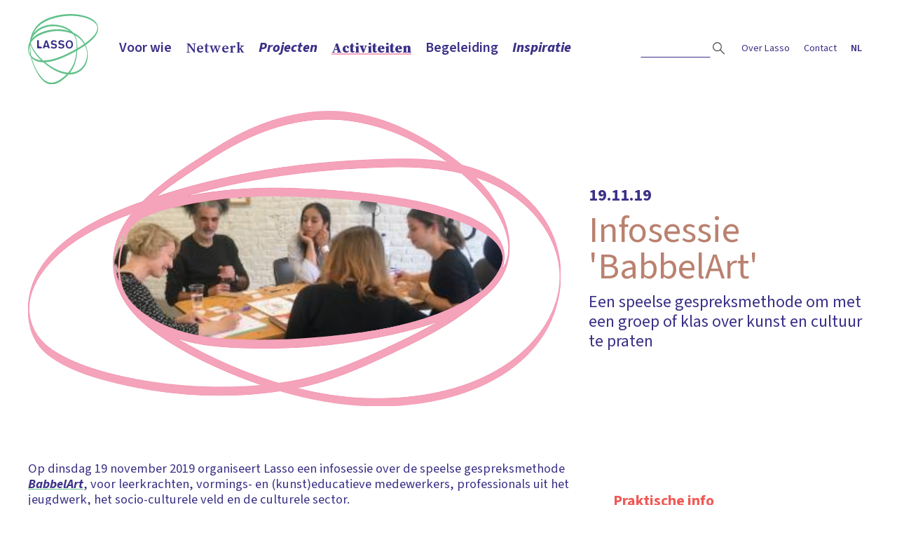

--- FILE ---
content_type: text/html; charset=UTF-8
request_url: https://lasso.be/agenda/infosessie-gespreksmethode-babbelart
body_size: 4996
content:
<!doctype html>
<html class="no-js" lang="nl">
  <head>
    <meta charset="utf-8">
    <meta http-equiv="x-ua-compatible" content="ie=edge">

    <meta name="viewport" content="width=device-width, initial-scale=1">

    <link rel="icon" type="image/png" href="/img/favicon_32.png" sizes="32x32" />
    <link rel="icon" type="image/png" href="/img/favicon_16.png" sizes="16x16" />
    <!-- Place favicon.ico in the root directory -->
    <link rel="stylesheet" href="/css/jquery.fancybox.min.css">

        
        <link rel="preconnect" href="https://fonts.googleapis.com">
    <link rel="preconnect" href="https://fonts.gstatic.com" crossorigin>
    <link href="https://fonts.googleapis.com/css2?family=Source+Sans+3:ital,wght@0,200..900;1,200..900&family=Source+Serif+4:ital,opsz,wght@0,8..60,200..900;1,8..60,200..900&display=swap" rel="stylesheet">
    <link rel="stylesheet" href="/css/2026/main.css?50">
    
  <title>Lasso | Infosessie &#039;BabbelArt&#039;</title><meta name="generator" content="SEOmatic">
<meta name="description" content="Op dinsdag 19 november 2019 organiseert Lasso een infosessie over de speelse gespreksmethode  BabbelArt , voor leerkrachten, vormings- en…">
<meta name="referrer" content="no-referrer-when-downgrade">
<meta name="robots" content="all">
<meta content="nl" property="og:locale">
<meta content="Lasso" property="og:site_name">
<meta content="website" property="og:type">
<meta content="https://lasso.be/agenda/infosessie-gespreksmethode-babbelart" property="og:url">
<meta content="Infosessie &#039;BabbelArt&#039;" property="og:title">
<meta content="Op dinsdag 19 november 2019 organiseert Lasso een infosessie over de speelse gespreksmethode  BabbelArt , voor leerkrachten, vormings- en…" property="og:description">
<meta content="https://lasso.be/images/_1200x630_crop_center-center_82_none/blauw.jpg?mtime=1591878024" property="og:image">
<meta content="1200" property="og:image:width">
<meta content="630" property="og:image:height">
<meta name="twitter:card" content="summary_large_image">
<meta name="twitter:creator" content="@">
<meta name="twitter:title" content="Infosessie &#039;BabbelArt&#039;">
<meta name="twitter:description" content="Op dinsdag 19 november 2019 organiseert Lasso een infosessie over de speelse gespreksmethode  BabbelArt , voor leerkrachten, vormings- en…">
<meta name="twitter:image" content="https://lasso.be/images/_800x418_crop_center-center_82_none/blauw.jpg?mtime=1591878024">
<meta name="twitter:image:width" content="800">
<meta name="twitter:image:height" content="418">
<link href="https://lasso.be/agenda/infosessie-gespreksmethode-babbelart" rel="canonical">
<link href="https://lasso.be/" rel="home">
<link type="text/plain" href="https://lasso.be/humans.txt" rel="author"></head>
  <body class="agenda-page">
    <!--[if lte IE 9]>
        <p class="browserupgrade">You are using an <strong>outdated</strong> browser. Please <a href="https://browsehappy.com/">upgrade your browser</a> to improve your experience and security.</p>
    <![endif]-->

             
    

                                                                                  



    <div id="container">

      <header class="header">
        <div class="inner">
        <div class="logo"><a href="https://lasso.be/"><img src="/img/Lasso-RGB-kleur.svg" alt="Lasso homepage" width="100"><img src="/img/Lasso-RGB-kleur.svg" alt="Lasso homepage" width="75" class="mini"></a></div>
        <div class="nav__container">
        <nav class="main-nav" aria-label="Hoofdnavigatie">

          <ul class="a-m">

                                    <li aria-haspopup="true" class="mli fne"><a href="https://lasso.be/sectoren" >Voor wie</a>
              <ul class="ffsotfu">
                                <li><a href="https://lasso.be/sectoren/in-kunst-cultuur" >Kunst &amp; cultuur</a></li>
                                <li><a href="https://lasso.be/sectoren/in-onderwijs" >Onderwijs</a></li>
                                <li><a href="https://lasso.be/sectoren/in-jeugdwerk" >Jeugdwerk</a></li>
                                <li><a href="https://lasso.be/sectoren/in-socio-cultureel-werk" >Socio-cultureel werk</a></li>
                                <li><a href="https://lasso.be/sectoren/in-welzijn" >Welzijn</a></li>
                                <li><a href="https://lasso.be/sectoren/over-sectoren-heen" >Over sectoren heen</a></li>
                              </ul>
            </li>
            
                        <li aria-haspopup="true" class="mli"><a href="https://lasso.be/netwerken/netwerken" >Netwerk</a>
              <ul>
                                <li><a href="https://lasso.be/netwerken/netwerken" >Ons netwerk</a></li>
                                <li><a href="https://lasso.be/netwerken/netwerkondersteuning" >Netwerkondersteuning</a></li>
                                <li><a href="https://lasso.be/netwerken/netwerkpartners" >Wie we bereiken</a></li>
                              </ul>
            </li>

            <li aria-haspopup="true" class="mli"><a href="https://lasso.be/projecten" >Projecten</a>
              <ul>
                              <li><a href="https://lasso.be/projecten/alacarte" >AlacARTe</a></li>
                              <li><a href="https://lasso.be/projecten/art-inclusive" >Art Inclusive</a></li>
                              <li><a href="https://lasso.be/projecten/explo-labo" >Explo Labo</a></li>
                              <li><a href="https://lasso.be/projecten/cultuurclub-plus" >CultuurClub Plus</a></li>
                              <li><a href="https://lasso.be/projecten/brusselart" >BrusselArt</a></li>
                              <li><a href="https://lasso.be/projecten/move-it-kanal" >Move It Kanal</a></li>
                              <li><a href="https://lasso.be/projecten/participe" >pARTicipe!</a></li>
                              <li><a href="https://lasso.be/projecten/try-out-teens" >Try Out Teens</a></li>
                            </ul>
            </li>

                        <li><a href="https://lasso.be/agenda" class="active">Activiteiten</a></li>
            

                        <li aria-haspopup="true" class="mli"><a href="https://lasso.be/begeleiding" >Begeleiding</a>
                            <ul>
                                <li><a href="https://lasso.be/begeleiding/individueel-advies" >Individueel advies en coaching</a></li>
                                <li><a href="https://lasso.be/begeleiding/vorming" >Vorming voor je team</a></li>
                                <li><a href="https://lasso.be/begeleiding/spelbegeleiding-rond-cultuur" >Spelbegeleiding rond cultuur</a></li>
                              </ul>
                          </li>


                        <li aria-haspopup="true" class="mli"><a href="https://lasso.be/inspiratie" >Inspiratie</a>
                            <ul>
                                                                <li><a href="https://lasso.be/inspiratie/documentatie" >Documentatie</a></li>
                                                <li><a href="https://lasso.be/inspiratie/publicaties" >Publicaties</a></li>
                                                <li><a href="/inspiratie/tools" >Tools</a></li>
                              </ul>
                          </li>
                                  </ul>

        </nav>
        <nav class="sec-nav" aria-label="Secundair">
          <ul>
            <li><div class="search">
                  <form action="/zoeken" class="search-form">
                      <input type="search" class="search-field" name="q" title="Zoektermen">
                      <input type="submit" class="search-btn" alt="Zoeken">
                  </form>
                </div></li>
            <li><a href="https://lasso.be/over/missie-visie" >Over Lasso</a></li>
            <li><a href="https://lasso.be/contact" >Contact</a></li>
            <li>
<div class="lang-switch">

                        <a class="active">nl</a>
                                                                                                                    
</div></li>
          </ul>
        </nav>
 </div>
        <div class="m-menu"><button class="mm" aria-label="Open menu"></button></div>
        </div>

      </header>

      <main class="main">
      
	
	
	
	<div class="page-header">
		<div class="inner">
						<div class="img">
																				<img src="/images/_1500x830_crop_center-center_85_none/blauw.jpg" alt="">
			</div>
						<div class="info ">
				<div class="date">19.11.19</div>
				<h1>Infosessie &#039;BabbelArt&#039;</h1>
				<div class="subtitle">Een speelse gespreksmethode om met een groep of klas over kunst en cultuur te praten</div>

															</div>
		</div>
	</div>

	<div class="page-info">
		<div class="body-txt">
			<p>Op dinsdag 19 november 2019 organiseert Lasso een infosessie over de speelse gespreksmethode <em><a href="https://lasso.be/inspiratie/babbelart-oud">BabbelArt</a></em>, voor leerkrachten, vormings- en (kunst)educatieve medewerkers, professionals uit het jeugdwerk, het socio-culturele veld en de culturele sector.</p><h2>Programma</h2>
<ul><li>13:30
 Onthaal, introductie en kennismaking met de werking van de <em>Hageltoren</em></li><li>14:00
 Verdeling in kleine groepen en spelen van <em>BabbelArt</em> </li><li>15:30
 Terugkoppeling </li><li>16:00 
 Einde</li></ul><h3><strong>Babbel wat?</strong> </h3>
<p><em>BabbelArt</em> is een tweetalige, speelse gespreksmethode die gespeeld kan worden in verschillende contexten. Als opwarmer van een project bijvoorbeeld, maar ook als onderdeel van een cultureel traject, als inspraakmethodiek voor het opstellen van een vrijetijdsprogramma of voor het aanreiken van oefenkansen Nederlands of Frans. We starten de infosessie met een algemene introductie over de gespreksmethode. 
</p>
<p>De gespreksmethode bestaat uit twee delen die los van elkaar kunnen gespeeld worden. In deel 1 vormen 50 disciplinekaartjes zoals theater, dans, muziek maar ook meer hedendaagse uitingen als <em>gaming </em>en <em>street art </em>het uitgangspunt. Aan de hand van deze kaartjes komt een blikverruimend gesprek op gang, over de plaats van kunst en cultuur in het leven van de deelnemers. 
</p>
<p>In deel 2 organiseren de deelnemers hun eigen ideale kunstenfestival. Zo worden ze uitgedaagd om ideeën aan te reiken, samen plannen te maken, beslissingen te nemen én tot een concreet resultaat te komen. 
</p>
<p>N.a.v. het spelen van <em>BabbelArt</em> leren we ook de werking van het sport- en cultureel en centrum <em>Hageltoren</em> beter kennen. We krijgen een rondleiding voor en achter de schermen, zo krijgen alle deelnemers een beter idee van wat deze plek allemaal te bieden heeft! Misschien kan er hier zelfs een festival voor en door jongeren plaatsvinden? </p>
		</div>
		<div class="side">
						<h3>Praktische info</h3>
			<div class="row">
				<div class="label">Datum</div>19.11.19
			</div>
			<div class="row">
				<div class="label">Tijdstip</div>13:30			</div>
						<div class="row">
				<div class="label">Locatie</div>Hageltoren - Tour à Plomb
			</div>
									
			

		</div>
	</div>

	
		



      </main>

      <footer class="footer">
        <div class="inner">
          <div class="upper">
            <nav class="footer-nav" aria-label="Footernavigatie">
              <ul>
                                <li><a href="https://lasso.be/sectoren">Voor wie</a>
                  <ul>
                                        <li><a href="https://lasso.be/sectoren/in-kunst-cultuur">Kunst &amp; cultuur</a></li>
                                        <li><a href="https://lasso.be/sectoren/in-onderwijs">Onderwijs</a></li>
                                        <li><a href="https://lasso.be/sectoren/in-jeugdwerk">Jeugdwerk</a></li>
                                        <li><a href="https://lasso.be/sectoren/in-socio-cultureel-werk">Socio-cultureel werk</a></li>
                                        <li><a href="https://lasso.be/sectoren/in-welzijn">Welzijn</a></li>
                                        <li><a href="https://lasso.be/sectoren/over-sectoren-heen">Over sectoren heen</a></li>
                                      </ul>
                </li>
                                <li><a href="https://lasso.be/netwerken/netwerken">Netwerk</a>
                  <ul>
                                        <li><a href="https://lasso.be/netwerken/netwerken">Ons netwerk</a></li>
                                      <li><a href="https://lasso.be/netwerken/netwerkondersteuning">Netwerkondersteuning</a></li>
                                      <li><a href="https://lasso.be/netwerken/netwerkpartners">Wie we bereiken</a></li>
                                    </ul>
                </li>
                <li><a href="https://lasso.be/projecten">Projecten</a>
                  <ul>
                                      <li><a href="https://lasso.be/projecten/alacarte">AlacARTe</a></li>
                                      <li><a href="https://lasso.be/projecten/art-inclusive">Art Inclusive</a></li>
                                      <li><a href="https://lasso.be/projecten/explo-labo">Explo Labo</a></li>
                                      <li><a href="https://lasso.be/projecten/cultuurclub-plus">CultuurClub Plus</a></li>
                                      <li><a href="https://lasso.be/projecten/brusselart">BrusselArt</a></li>
                                      <li><a href="https://lasso.be/projecten/move-it-kanal">Move It Kanal</a></li>
                                      <li><a href="https://lasso.be/projecten/participe">pARTicipe!</a></li>
                                      <li><a href="https://lasso.be/projecten/try-out-teens">Try Out Teens</a></li>
                                    </ul>
                </li>

                <li><a href="https://lasso.be/begeleiding">Begeleiding</a>
                                    <ul>
                                        <li><a href="https://lasso.be/begeleiding/individueel-advies">Individueel advies en coaching</a></li>
                                        <li><a href="https://lasso.be/begeleiding/vorming">Vorming voor je team</a></li>
                                        <li><a href="https://lasso.be/begeleiding/spelbegeleiding-rond-cultuur">Spelbegeleiding rond cultuur</a></li>
                                      </ul>
                                  </li>



                                <li><a href="https://lasso.be/inspiratie">Inspiratie</a>
                  <ul>
                                                                                                    <li><a href="https://lasso.be/inspiratie/documentatie">Documentatie</a></li>
                                                            <li><a href="https://lasso.be/inspiratie/publicaties">Publicaties</a></li>
                                                        <li><a href="/inspiratie/tools">Tools</a></li>
                                  </ul>
                </li>
                                                <li><a href="https://lasso.be/agenda">Activiteiten</a><br><a href="https://lasso.be/over/missie-visie">Over Lasso</a><br><a href="https://lasso.be/contact">Contact</a></li>
              </ul>
            </nav>
          </div>
          <div class="middle">
                        <div class="social-links"><a href="https://www.facebook.com/LassoBrussel" target="_blank" title="Facebook"><img src="/img/fb.svg" width="40" alt="Facebook"></a> <a href="https://www.instagram.com/lassobxl" target="_blank" title="Instagram"><img src="/img/ig.svg" width="40" alt="Instagram"></a> <a href="https://www.linkedin.com/company/92882463/" target="_blank" title="LinkedIn"><img src="/img/li.svg" width="40" alt="LinkedIn"></a></div>
                        <div class="news-letter">
              <h5>Nieuwsbrief</h5>
                                                            <form action="/#newsletter">
                <label class="hidden-label" for="nl-email">Email</label>
                <input type="email" name="email" id="nl-email" autocomplete="email" title="Email">
                <input type="submit" class="button" value="Abonneren">
                </form>
            </div>
          </div>
          <div class="lower">
            <div class="contact-info">
            <ul><li>Lasso vzw</li><li>Sainctelettesquare 19 – 1000 Brussel</li><li>02 513 15 90 - 02 513 29 85 </li><li><a href="mailto:info@lasso.be">info@lasso.be</a></li></ul>
            </div>
            <div class="credits"><a href="https://waanz.in" target="_blank">website by waanz.in</a></div>
          </div>
        </div>
        <div class="partners">
                                        
          


          <a href="https://www.vgc.be/" target="_blank"><img src="/img/vgc_blue.png" width="100" alt="Brussel"></a>
                    <a href="https://www.vlaanderen.be/" target="_blank"><img src="/img/vo_blue.png" width="150" alt="Vlaanderen"></a>
        </div>
        <div class="anysurfer">
                      <!--a lang="nl" href="https://www.anysurfer.be/nl/labels/het-anysurferlabel-voor-websites/status/688"><img src="/img/label_anysurfer_40x40.png" alt="AnySurfer statuspagina toegankelijkheid" title="AnySurfer heeft deze website op toegankelijkheid getest"/></a-->
                    <a href="https://www.actiris.brussels/nl/werkgevers/diversiteitslabel/" target="_blank"><img src="/img/label_diversite_2021_CMJN_transparency-e1604048042710_blue.png" alt="diversiteit, diversité" width="120"></a>

                      <a href="https://www.nationale-loterij.be/" target="_blank"><img src="/img/nl_nl_blue.png" alt="Nationale Loterij" width="144"></a>
            <a href="https://kbs-frb.be/nl" target="_blank"><img src="/img/KBS_NL_blue.png" alt="Koning Boudewijnstichting" width="135"></a>
          
        </div>
      </footer>


    </div>




    <script src="https://cdnjs.cloudflare.com/ajax/libs/vue/2.1.10/vue.min.js"></script>

    <script src="/js/vendor.js"></script>
    <script src="/js/simpleAccessible.js"></script>
    <script src="/js/main.js?11"></script>


    <!-- Global site tag (gtag.js) - Google Analytics -->
    <!--script async src="https://www.googletagmanager.com/gtag/js?id=UA-177550991-1"></script>
    <script>
      window.dataLayer = window.dataLayer || [];
      function gtag(){dataLayer.push(arguments);}
      gtag('js', new Date());

      gtag('config', 'UA-177550991-1');
    </script-->

    <!-- Google tag (gtag.js) -->
    <script async src="https://www.googletagmanager.com/gtag/js?id=G-FJ85E2VQJK"></script>
    <script>
      window.dataLayer = window.dataLayer || [];
      function gtag(){dataLayer.push(arguments);}
      gtag('js', new Date());

      gtag('config', 'G-FJ85E2VQJK');
      gtag('config', 'UA-177550991-1');
    </script>

      <script type="application/ld+json">{"@context":"https://schema.org","@graph":[{"@type":"WebSite","author":{"@id":"#identity"},"copyrightHolder":{"@id":"#identity"},"copyrightYear":"2019","creator":{"@id":"#creator"},"dateModified":"2020-07-15T08:40:13+02:00","datePublished":"2019-11-08T14:18:00+01:00","description":"Op dinsdag 19 november 2019 organiseert Lasso een infosessie over de speelse gespreksmethode  BabbelArt , voor leerkrachten, vormings- en (kunst)educatieve medewerkers, professionals uit het jeugdwerk, het socio-culturele veld en de culturele sector. Programma  13:30 Onthaal, introductie en kennismaking met de werking van de Hageltoren  14:00 Verdeling in kleine groepen en spelen van BabbelArt  15:30 Terugkoppeling  16:00  Einde  Babbel wat?   BabbelArt is een tweetalige, speelse gespreksmethode die gespeeld kan worden in verschillende contexten. Als opwarmer van een project bijvoorbeeld, maar ook als onderdeel van een cultureel traject, als inspraakmethodiek voor het opstellen van een vrijetijdsprogramma of voor het aanreiken van oefenkansen Nederlands of Frans. We starten de infosessie met een algemene introductie over de gespreksmethode.   De gespreksmethode bestaat uit twee delen die los van elkaar kunnen gespeeld worden. In deel 1 vormen 50 disciplinekaartjes zoals theater, dans, muziek maar ook meer hedendaagse uitingen als gaming en street art het uitgangspunt. Aan de hand van deze kaartjes komt een blikverruimend gesprek op gang, over de plaats van kunst en cultuur in het leven van de deelnemers.   In deel 2 organiseren de deelnemers hun eigen ideale kunstenfestival. Zo worden ze uitgedaagd om ideeën aan te reiken, samen plannen te maken, beslissingen te nemen én tot een concreet resultaat te komen.   N.a.v. het spelen van BabbelArt leren we ook de werking van het sport- en cultureel en centrum Hageltoren beter kennen. We krijgen een rondleiding voor en achter de schermen, zo krijgen alle deelnemers een beter idee van wat deze plek allemaal te bieden heeft! Misschien kan er hier zelfs een festival voor en door jongeren plaatsvinden?","headline":"Infosessie 'BabbelArt'","image":{"@type":"ImageObject","url":"https://lasso.be/images/_1200x630_crop_center-center_82_none/blauw.jpg?mtime=1591878024"},"inLanguage":"nl","mainEntityOfPage":"https://lasso.be/agenda/infosessie-gespreksmethode-babbelart","name":"Infosessie 'BabbelArt'","publisher":{"@id":"#creator"},"url":"https://lasso.be/agenda/infosessie-gespreksmethode-babbelart"},{"@id":"#identity","@type":"Organization"},{"@id":"#creator","@type":"Organization"},{"@type":"BreadcrumbList","description":"Breadcrumbs list","itemListElement":[{"@type":"ListItem","item":"https://lasso.be/","name":"Homepage","position":1},{"@type":"ListItem","item":"https://lasso.be/agenda","name":"Agenda overzicht","position":2},{"@type":"ListItem","item":"https://lasso.be/agenda/infosessie-gespreksmethode-babbelart","name":"Infosessie 'BabbelArt'","position":3}],"name":"Breadcrumbs"}]}</script></body>
</html>


--- FILE ---
content_type: text/css
request_url: https://lasso.be/css/2026/main.css?50
body_size: 16918
content:
/*! normalize.css v7.0.0 | MIT License | github.com/necolas/normalize.css */html{line-height:1.15;-ms-text-size-adjust:100%;-webkit-text-size-adjust:100%}body{margin:0}article,aside,footer,header,nav,section{display:block}h1{font-size:2em;margin:.67em 0}figcaption,figure,main{display:block}figure{margin:1em 40px}hr{box-sizing:content-box;height:0;overflow:visible}pre{font-family:monospace,monospace;font-size:1em}a{background-color:rgba(0,0,0,0);-webkit-text-decoration-skip:objects}abbr[title]{border-bottom:none;text-decoration:underline;text-decoration:underline dotted}b,strong{font-weight:inherit}b,strong{font-weight:bolder}code,kbd,samp{font-family:monospace,monospace;font-size:1em}dfn{font-style:italic}mark{background-color:#ff0;color:#000}small{font-size:80%}sub,sup{font-size:75%;line-height:0;position:relative;vertical-align:baseline}sub{bottom:-0.25em}sup{top:-0.5em}audio,video{display:inline-block}audio:not([controls]){display:none;height:0}img{border-style:none}svg:not(:root){overflow:hidden}button,input,optgroup,select,textarea{font-family:sans-serif;font-size:100%;line-height:1.15;margin:0}button,input{overflow:visible}button,select{text-transform:none}button,html [type=button],[type=reset],[type=submit]{-webkit-appearance:button}button::-moz-focus-inner,[type=button]::-moz-focus-inner,[type=reset]::-moz-focus-inner,[type=submit]::-moz-focus-inner{border-style:none;padding:0}button:-moz-focusring,[type=button]:-moz-focusring,[type=reset]:-moz-focusring,[type=submit]:-moz-focusring{outline:1px dotted ButtonText}fieldset{padding:.35em .75em .625em}legend{box-sizing:border-box;color:inherit;display:table;max-width:100%;padding:0;white-space:normal}progress{display:inline-block;vertical-align:baseline}textarea{overflow:auto}[type=checkbox],[type=radio]{box-sizing:border-box;padding:0}[type=number]::-webkit-inner-spin-button,[type=number]::-webkit-outer-spin-button{height:auto}[type=search]{-webkit-appearance:textfield;outline-offset:-2px}[type=search]::-webkit-search-cancel-button,[type=search]::-webkit-search-decoration{-webkit-appearance:none}::-webkit-file-upload-button{-webkit-appearance:button;font:inherit}details,menu{display:block}summary{display:list-item}canvas{display:inline-block}template{display:none}[hidden]{display:none}/*! HTML5 Boilerplate v6.0.1 | MIT License | https://html5boilerplate.com/ */::-moz-selection{background:#b3d4fc;text-shadow:none}::selection{background:#b3d4fc;text-shadow:none}hr{display:block;height:1px;border:0;border-top:1px solid #ccc;margin:1em 0;padding:0}audio,canvas,iframe,img,svg,video{vertical-align:middle}fieldset{border:0;margin:0;padding:0}textarea{resize:vertical}.browserupgrade{margin:.2em 0;background:#ccc;color:#000;padding:.2em 0;text-align:center}.hidden{display:none !important}.visuallyhidden{border:0;clip:rect(0 0 0 0);-webkit-clip-path:inset(50%);clip-path:inset(50%);height:1px;margin:-1px;overflow:hidden;padding:0;position:absolute;width:1px;white-space:nowrap}.visuallyhidden.focusable:active,.visuallyhidden.focusable:focus{clip:auto;-webkit-clip-path:none;clip-path:none;height:auto;margin:0;overflow:visible;position:static;width:auto;white-space:inherit}.invisible{visibility:hidden}.clearfix:before,.clearfix:after{content:" ";display:table}.clearfix:after{clear:both}@media print{*,*:before,*:after{background:rgba(0,0,0,0) !important;color:#000 !important;box-shadow:none !important;text-shadow:none !important}a,a:visited{text-decoration:underline}a[href]:after{content:" (" attr(href) ")"}abbr[title]:after{content:" (" attr(title) ")"}a[href^="#"]:after,a[href^="javascript:"]:after{content:""}pre{white-space:pre-wrap !important}pre,blockquote{border:1px solid #999;page-break-inside:avoid}thead{display:table-header-group}tr,img{page-break-inside:avoid}p,h2,h3{orphans:3;widows:3}h2,h3{page-break-after:avoid}}.slick-slider{position:relative;display:block;box-sizing:border-box;-webkit-touch-callout:none;-webkit-user-select:none;-khtml-user-select:none;-moz-user-select:none;-ms-user-select:none;user-select:none;-ms-touch-action:pan-y;touch-action:pan-y;-webkit-tap-highlight-color:rgba(0,0,0,0)}.slick-list{position:relative;overflow:hidden;display:block;margin:0;padding:0}.slick-list.dragging{cursor:pointer;cursor:hand}.slick-slider .slick-track,.slick-slider .slick-list{-webkit-transform:translate3d(0, 0, 0);-moz-transform:translate3d(0, 0, 0);-ms-transform:translate3d(0, 0, 0);-o-transform:translate3d(0, 0, 0);transform:translate3d(0, 0, 0)}.slick-track{position:relative;left:0;top:0;display:block;margin-left:auto;margin-right:auto}.slick-track:before,.slick-track:after{content:"";display:table}.slick-track:after{clear:both}.slick-loading .slick-track{visibility:hidden}.slick-slide{float:left;height:100%;min-height:1px;display:none}[dir=rtl] .slick-slide{float:right}.slick-slide img{display:block}.slick-slide.slick-loading img{display:none}.slick-slide.dragging img{pointer-events:none}.slick-initialized .slick-slide{display:block}.slick-loading .slick-slide{visibility:hidden}.slick-vertical .slick-slide{display:block;height:auto;border:1px solid rgba(0,0,0,0)}.slick-arrow.slick-hidden{display:none}.slick-pager{display:flex;justify-content:flex-end;margin:40px 20px 20px 0}.slick-prev,.slick-next{display:block;height:19px;width:33px;line-height:0px;font-size:0px;cursor:pointer;background-color:rgba(0,0,0,0);background-image:url(/img/arrow_red.svg);background-repeat:no-repeat;background-position:center top;background-size:100% 100%;color:rgba(0,0,0,0);bottom:0;padding:0;border:none;transition:all .15s cubic-bezier(1, 0.33, 0.21, 0.96)}.slick-prev:hover,.slick-next:hover{transform:scaleX(1.2)}.slick-prev.slick-disabled:before,.slick-next.slick-disabled:before{opacity:.25}.slick-prev{transform:rotate(-180deg)}.slick-prev:hover{transform:rotate(-180deg) scaleX(1.2)}.slick-next{margin-left:10px}.slick-dotted.slick-slider{margin-bottom:30px}.slick-dots{position:absolute;bottom:-25px;list-style:none;display:block;text-align:center;padding:0;margin:0;width:100%}.slick-dots li{position:relative;display:inline-block;height:20px;width:20px;margin:0 5px;padding:0;cursor:pointer}.slick-dots li button{border:0;background:rgba(0,0,0,0);display:block;height:20px;width:20px;line-height:0px;font-size:0px;color:rgba(0,0,0,0);padding:5px;cursor:pointer}.slick-dots li button:hover:before,.slick-dots li button:focus:before{opacity:1}.slick-dots li button:before{position:absolute;top:0;left:0;content:"•";width:20px;height:20px;font-size:6px;line-height:20px;text-align:center;color:#000;opacity:.25;-webkit-font-smoothing:antialiased;-moz-osx-font-smoothing:grayscale}.slick-dots li.slick-active button:before{color:#000;opacity:.75}.p-gallery .slick-dots li{width:10px;height:10px}.p-gallery .slick-dots li.slick-active button{background:rgba(0,0,0,0)}.p-gallery .slick-dots button{background:#fff;border-radius:50%;width:10px;height:10px;border:1px solid #fff}.p-gallery .slick-arrow{position:absolute;left:0;top:50%;filter:invert(100%);background-image:url(/img/arrowbw.svg)}.p-gallery .slick-arrow.slick-prev{left:-60px}.p-gallery .slick-arrow.slick-next{right:-60px;left:auto}.p-gallery-wrapper .slick-close{position:absolute;right:20px;top:20px;background-image:url(/img/close.svg);background-size:contain;width:20px;height:20px;filter:invert(100%);pointer-events:none}html{-webkit-font-smoothing:antialiased}.source-serif-4-lasso{font-family:"Source Serif 4",serif;font-optical-sizing:auto;font-weight:200;font-style:normal}body,input,button,select,textarea{font-family:"Source Sans 3",sans-serif;font-optical-sizing:auto;font-weight:400;font-style:normal;font-size:1.15rem;line-height:1.4rem}.vorming-form-page .freeform-form input,.vorming-form-page .freeform-form button,.vorming-form-page .freeform-form select,.vorming-form-page .freeform-form textarea,.vorming-form-page .freeform-form .freeform-row{font-family:"Source Sans 3",sans-serif !important;font-optical-sizing:auto !important;font-style:normal !important;font-size:1.15rem !important;line-height:1.4rem !important}.main-nav{font-size:1.25rem;line-height:1.25rem;font-weight:600}.main-nav .mli:nth-child(2),.main-nav>ul>li:nth-child(4){font-family:"Source Serif 4",serif !important}.main-nav .mli:nth-child(2) li,.main-nav>ul>li:nth-child(4) li{font-family:"Source Sans 3",sans-serif}.main-nav .mli:nth-child(3),.main-nav .mli:nth-child(6){font-style:italic;font-weight:800}.main-nav .mli:nth-child(3) li,.main-nav .mli:nth-child(6) li{font-style:normal;font-weight:600}.main-nav>ul>li:nth-child(4){font-weight:800}.sec-nav,.search input{font-size:.9rem}h1,h2,h3,h4,h5{font-weight:normal}h1{font-size:3.25rem;line-height:3.25rem}h2{font-size:2.25rem;line-height:2.25rem}.home .intro .intro-txt{font-size:1.25rem;line-height:1.5rem}.home .intro .intro-txt h1{font-weight:700;font-size:2.5rem;line-height:2.5rem;font-family:"Source Serif 4",serif;font-optical-sizing:auto}.home .intro h2{font-size:1rem;line-height:1.2rem;font-weight:700}.home .intro h3{font-family:"Source Serif 4",serif;font-optical-sizing:auto;font-weight:900;font-style:normal;font-size:2.5rem;line-height:2.5rem}.home .mc h2{font-family:"Source Serif 4",serif;font-optical-sizing:auto;font-style:italic}.home .news h3{font-family:"Source Serif 4",serif;font-optical-sizing:auto;font-weight:900}.home .news .big h3{font-size:2rem;line-height:2rem}.agenda-item h3,.project h3{font-family:"Source Serif 4",serif;font-optical-sizing:auto;font-size:1.75rem;line-height:1.75rem;font-weight:600}.agenda-item .date,.project .date{font-weight:700}.publications-page .item .date{font-weight:700}.documentation-item h3{font-family:"Source Serif 4",serif;font-optical-sizing:auto;font-weight:700}.nl-title{font-size:1rem}.filters h3,.serif{font-family:"Source Serif 4",serif;font-optical-sizing:auto}.medium{font-size:1.5rem;line-height:1.8rem}.overview-page .intro{font-size:1.5rem;line-height:1.8rem}.overview-page .intro p:first-child{font-size:2rem;line-height:2.4rem;font-family:"Source Serif 4",serif;font-optical-sizing:auto;color:#ba816f;font-weight:600}.project-page .subtitle,.project-page .date,.general-page .subtitle,.general-page .date,.agenda-page .subtitle,.agenda-page .date,.documentation-page .subtitle,.documentation-page .date,.news-page .subtitle,.news-page .date,.person-page .subtitle,.person-page .date{font-size:1.5rem;line-height:1.8rem}.project-page .body-txt h2,.general-page .body-txt h2,.agenda-page .body-txt h2,.documentation-page .body-txt h2,.news-page .body-txt h2,.person-page .body-txt h2{font-size:1.75rem;line-height:1.75rem}.project-page .label,.project-page .side .mt,.general-page .label,.general-page .side .mt,.agenda-page .label,.agenda-page .side .mt,.documentation-page .label,.documentation-page .side .mt,.news-page .label,.news-page .side .mt,.person-page .label,.person-page .side .mt{font-family:"Source Serif 4",serif;font-optical-sizing:auto;font-weight:700}.project-page .side h2,.general-page .side h2,.agenda-page .side h2,.documentation-page .side h2,.news-page .side h2,.person-page .side h2{font-size:1.75rem;line-height:1.75rem}.project-page .related-news .news-item .date,.general-page .related-news .news-item .date,.agenda-page .related-news .news-item .date,.documentation-page .related-news .news-item .date,.news-page .related-news .news-item .date,.person-page .related-news .news-item .date{font-size:inherit}.project-page .related-items .item h3,.general-page .related-items .item h3,.agenda-page .related-items .item h3,.documentation-page .related-items .item h3,.news-page .related-items .item h3,.person-page .related-items .item h3{font-size:1.15rem;font-family:"Source Serif 4",serif;font-optical-sizing:auto;font-weight:700}.quote p{font-size:1.5rem;font-style:italic}.projects-page .item h2,.overview-page .item h2{font-family:"Source Serif 4",serif;font-optical-sizing:auto;font-size:2rem;line-height:2rem;font-weight:600}.projects-page .item h3,.tools-page .item h3,.agenda-overview-page .item h3{font-size:2rem;line-height:2rem}.tools-page h3,.contact-page .person h3,.search-page .item h3,.news-item h3{font-family:"Source Serif 4",serif;font-optical-sizing:auto;font-weight:700}.publications-page .intro-txt,.publications-page .date,.publications-page .tool-group-intro,.tools-page .intro-txt,.tools-page .date,.tools-page .tool-group-intro{font-size:1.25rem;line-height:1.75rem}.publications-page .cart-header,.publications-page .cart-footer,.publications-page .custom-form-title,.tools-page .cart-header,.tools-page .cart-footer,.tools-page .custom-form-title{font-size:2rem}.publications-page .cart-header .cart-price,.publications-page .cart-header .cart-qty,.publications-page .cart-header .cart-total,.publications-page .cart-footer .cart-price,.publications-page .cart-footer .cart-qty,.publications-page .cart-footer .cart-total,.publications-page .custom-form-title .cart-price,.publications-page .custom-form-title .cart-qty,.publications-page .custom-form-title .cart-total,.tools-page .cart-header .cart-price,.tools-page .cart-header .cart-qty,.tools-page .cart-header .cart-total,.tools-page .cart-footer .cart-price,.tools-page .cart-footer .cart-qty,.tools-page .cart-footer .cart-total,.tools-page .custom-form-title .cart-price,.tools-page .custom-form-title .cart-qty,.tools-page .custom-form-title .cart-total{font-size:1.5rem}.no-margin{margin:0}footer nav>ul>li>a{font-family:"Source Serif 4",serif;font-optical-sizing:auto}footer h5{font-size:1.15rem;line-height:1.4rem}.agenda-page .side h3{font-weight:700}.documentation-overview-page h2 .more,.documentation-filter-page h2 .more{font-size:initial;font-weight:600}.nl-title{font-family:"Source Serif 4",serif;font-optical-sizing:auto;font-weight:600;font-style:normal;font-size:1.25rem;line-height:1.25rem}.documentation-overview-new-page .filters h3{font-weight:700}@media only screen and (max-width: 35em){h1{font-size:2.25rem;line-height:2.25rem}.home .agenda .mc h2,.projects-page .section-title{font-size:2rem}}body,html{height:100%}#container{display:flex;flex-direction:column;height:100%}header.header{position:absolute;width:100%;transition:top .3s cubic-bezier(0.92, 0.06, 0.12, 0.73)}header.header .inner{max-width:1200px;margin:0 auto;padding:0 20px;display:flex;align-items:center;position:relative}.logo{padding:20px 20px 20px 0}.logo .mini{display:none;margin-left:0px}.search{display:flex;margin-top:-2px}.search form{display:flex}.search input{background:rgba(0,0,0,0);border:none;text-align:right}.search ::placeholder{color:#3b3187}.search [type=search]{border:1px solid rgba(0,0,0,0);border-bottom:1px solid #3b3187;width:100px}.search [type=search]:focus{border:1px solid #3b3187}.search .search-btn{font-size:0;background-image:url(/img/search.png);width:24px;height:24px;background-size:100%;background-position:center center}.prescrolling header.header{position:fixed;top:-150px;z-index:123}.prescrolling header.header .inner{padding-top:25px;padding-bottom:25px}.prescrolling .logo{padding:0 20px 0 0}.prescrolling .logo img{display:none}.prescrolling .logo .mini{display:block}.scrolling header.header{top:0}main.main{flex:1 0 auto;padding:150px 20px 20px 20px;width:calc(100% - 40px);max-width:1200px;margin:0 auto}footer{margin-top:80px;padding-top:40px}footer a:hover{color:#fff}footer .inner{max-width:1200px;margin:0 auto;padding-left:20px;padding-right:20px;padding-bottom:40px}footer nav{width:100%}footer nav ul{justify-content:space-between}footer nav ul ul{flex-direction:column;margin-top:10px}footer nav li{max-width:150px;margin-bottom:10px}footer nav>ul>*{margin-right:10px}footer nav>ul>*:last-child{margin-right:0}footer nav a{line-height:1.15rem}footer .middle{margin-top:40px;margin-bottom:40px;display:flex;justify-content:space-between;align-items:flex-end}footer .news-letter{margin-bottom:10px}footer .news-letter h5{margin:0;padding:0}footer .news-letter .hidden-label{position:absolute;left:-1000px;top:-1000px}footer form{display:flex;justify-content:flex-end}footer input[type=email],footer input[type=submit]{border-radius:0;border:none;background:none;border-bottom:1px solid #3b3187;color:#fff}footer input[type=email]{width:185px}footer input[type=submit]{border:1px solid #3b3187;background-color:#3b3187;color:#fff;padding:2px 10px;margin-left:10px;font-weight:600}footer input[type=submit]:hover{background-color:#fff;color:#3b3187}footer .lower{display:flex;justify-content:space-between}footer .lower ul{display:flex}footer .lower ul li{margin-right:0px;list-style:none;position:relative;padding-right:4px}footer .lower ul li:after{margin-left:5px;content:"-"}footer .lower ul li:last-child:after{display:none}footer .social-links{display:flex}footer .social-links a{margin:10px 10px 10px 0}.daterangepicker td.in-range,.daterangepicker td.active,.daterangepicker td.active:hover{background-color:#60bf88 !important;color:#fff !important}.partners,.anysurfer{width:100%;background-color:#fff;display:flex;justify-content:center;flex-wrap:wrap;padding:20px 0}.partners a,.partners div,.anysurfer a,.anysurfer div{margin:10px 20px}.partners{padding-bottom:0}.anysurfer{padding-top:10px;align-items:center}figure{margin:40px 0}.home .intro,.subscribe-page .intro{display:flex;margin-top:-40px;align-items:center}.home .intro .intro-txt,.subscribe-page .intro .intro-txt{width:40%;position:relative;color:#3b3187}.home .intro .intro-txt .slick-track,.subscribe-page .intro .intro-txt .slick-track{display:flex}.home .intro .intro-txt .slick-track .slick-slide,.subscribe-page .intro .intro-txt .slick-track .slick-slide{display:flex;flex-direction:column;height:auto;align-items:center;justify-content:center}.home .intro .intro-txt h1,.subscribe-page .intro .intro-txt h1{color:#ba816f;margin-bottom:0}.home .intro .intro-txt h1,.home .intro .intro-txt p,.subscribe-page .intro .intro-txt h1,.subscribe-page .intro .intro-txt p{padding-right:80px}.home .intro .project-highlight,.subscribe-page .intro .project-highlight{width:60%;margin:0;z-index:1}.home .intro .project-highlight h2,.subscribe-page .intro .project-highlight h2{display:none}.home .intro .project-highlight .project,.subscribe-page .intro .project-highlight .project{text-decoration:none;display:flex;align-items:center}.home .intro .project-highlight .project .img,.subscribe-page .intro .project-highlight .project .img{width:95%;position:relative}.home .intro .project-highlight .project .img:before,.subscribe-page .intro .project-highlight .project .img:before{content:"";position:absolute;width:100%;height:100%;background-image:url(/img/home-intro-mask.png);background-size:cover;background-repeat:no-repeat;background-position:center center}.home .intro .project-highlight .project .p-info,.subscribe-page .intro .project-highlight .project .p-info{position:absolute;width:auto;max-width:40%;right:0;bottom:0;color:#3b3187;text-align:right;padding:0 10px}.home .intro .project-highlight .project .p-info h2,.subscribe-page .intro .project-highlight .project .p-info h2{display:block;color:#3b3187;text-transform:uppercase;margin-bottom:0}.home .intro .project-highlight .project h3,.subscribe-page .intro .project-highlight .project h3{margin:0 0 5px 0;color:#60bf88}.home .intro .project-highlight .project .subtitle,.subscribe-page .intro .project-highlight .project .subtitle{margin:5px 0 0 0px}.home .agenda,.subscribe-page .agenda{margin-top:30px;display:flex;justify-content:space-between}.home .agenda .block,.subscribe-page .agenda .block{width:calc(45% - 20px);align-self:flex-start;position:relative;padding:10px 0}.home .agenda .block h2,.subscribe-page .agenda .block h2{color:#f05a56;font-weight:700}.home .agenda .block .more,.subscribe-page .agenda .block .more{position:absolute;top:52px;right:10px}.home .agenda.solo .block,.subscribe-page .agenda.solo .block{width:calc(100% - 20px)}.home .agenda .mc,.subscribe-page .agenda .mc{border:1px solid #3b3187;background:#3b3187;padding:10px 40px;width:calc(55% - 100px);align-self:auto;color:#fff}.home .agenda .mc h2,.subscribe-page .agenda .mc h2{color:#fff}.home .agenda .mc form,.subscribe-page .agenda .mc form{display:flex;justify-content:space-between}.home .agenda .mc form .block,.subscribe-page .agenda .mc form .block{width:calc(60% - 10px)}.home .agenda .mc form .block.ifb,.subscribe-page .agenda .mc form .block.ifb{width:calc(40% - 10px);margin-top:18px}.home .agenda .mc form .row,.subscribe-page .agenda .mc form .row{margin-bottom:20px}.home .agenda .mc form input,.subscribe-page .agenda .mc form input{width:calc(100% - 10px);border:none;border-radius:0;border-bottom:1px solid #fff;padding:5px;background:rgba(0,0,0,0)}.home .agenda .mc form input[type=submit],.subscribe-page .agenda .mc form input[type=submit]{border:1px solid #60bf88;background-color:#60bf88;color:#3b3187;padding:4px 0 5px 0;width:100%;margin-top:10px;font-weight:700}.home .agenda .mc form input[type=submit]:hover,.subscribe-page .agenda .mc form input[type=submit]:hover{background-color:#fff}.home .agenda .mc form .nl-title,.subscribe-page .agenda .mc form .nl-title{color:#60bf88}.home .agenda .mc form .lang-label,.subscribe-page .agenda .mc form .lang-label{margin-bottom:10px;display:block;padding-left:5px;color:#60bf88;opacity:1}.home .agenda .mc form select,.subscribe-page .agenda .mc form select{width:100%;border-color:#fff;color:#3b3187}.home .agenda .mc form ::placeholder,.subscribe-page .agenda .mc form ::placeholder{color:#60bf88;opacity:1}.home .agenda .mc form :-ms-input-placeholder,.subscribe-page .agenda .mc form :-ms-input-placeholder{color:#60bf88}.home .agenda .mc form ::-ms-input-placeholder,.subscribe-page .agenda .mc form ::-ms-input-placeholder{color:#60bf88}.home .agenda .agenda-item,.subscribe-page .agenda .agenda-item{display:flex;justify-content:space-between;margin-bottom:60px;text-decoration:none}.home .agenda .agenda-item.i-3,.subscribe-page .agenda .agenda-item.i-3{margin-bottom:0}.home .agenda .agenda-item .img,.home .agenda .agenda-item .info,.subscribe-page .agenda .agenda-item .img,.subscribe-page .agenda .agenda-item .info{width:calc(50% - 5px);align-self:flex-end}.home .agenda .agenda-item h3,.subscribe-page .agenda .agenda-item h3{margin:0}.home .agenda .agenda-item .subtitle,.subscribe-page .agenda .agenda-item .subtitle{margin-top:10px}.home .agenda .agenda-item .date,.subscribe-page .agenda .agenda-item .date{color:#60bf88}.home .news,.subscribe-page .news{margin-top:100px;position:relative}.home .news>h2,.home .news>.more,.subscribe-page .news>h2,.subscribe-page .news>.more{display:none}.home .news h2,.subscribe-page .news h2{color:#ba816f;margin-top:0;font-weight:700}.home .news .blocks,.subscribe-page .news .blocks{display:flex;justify-content:space-between}.home .news .blocks .more,.subscribe-page .news .blocks .more{margin-top:10px}.home .news .block,.subscribe-page .news .block{width:calc(50% - 20px);align-self:flex-start}.home .news .big .img-mask,.subscribe-page .news .big .img-mask{position:relative}.home .news .big .img-mask:before,.subscribe-page .news .big .img-mask:before{content:"";position:absolute;width:100%;height:100%;background-image:url(/img/nieuws-mask.png);background-size:cover;background-repeat:no-repeat;background-position:center center}.home .news .big h3,.subscribe-page .news .big h3{color:#60bf88}.home .news .big .more,.subscribe-page .news .big .more{margin-bottom:30px}.home .news .news-header,.subscribe-page .news .news-header{display:flex;justify-content:space-between}.home .news .small,.subscribe-page .news .small{margin-bottom:40px}.home .news .small:nth-child(1) h3,.subscribe-page .news .small:nth-child(1) h3{margin-top:0}.home .documentation,.subscribe-page .documentation{margin-top:60px}.home .documentation h2,.subscribe-page .documentation h2{color:#f05a56;margin-bottom:10px;font-weight:700}.home .documentation .section-intro,.subscribe-page .documentation .section-intro{margin-bottom:40px;max-width:800px}.home .documentation .item-list,.subscribe-page .documentation .item-list{display:flex;flex-wrap:wrap;justify-content:space-between}.home .documentation .item-list .item,.subscribe-page .documentation .item-list .item{width:calc(25% - 15px);text-decoration:none;margin-bottom:40px}.home .documentation .item-list .item h3,.subscribe-page .documentation .item-list .item h3{margin-bottom:10px;margin-top:10px}.news-item h3{color:#3b3187;font-weight:700}.news-item,.related-item{text-decoration:none;display:block}.news-item h3,.related-item h3{margin:10px 0}.news-item p,.related-item p{margin-top:0}.news-item .more,.related-item .more{margin-top:10px}.overview-page .cloud{display:none}.overview-page .intro{padding:40px 0;max-width:1100px;margin:0 auto}.overview-page .item-list{display:flex;flex-wrap:wrap}.overview-page .item-list .item{text-decoration:none;margin-bottom:80px;margin-right:40px;width:calc(33.3333333333% - 26.6666666667px);align-self:flex-start;padding-bottom:30px}.overview-page .item-list .item:nth-child(3n){margin-right:0}.overview-page .item-list .item h2,.overview-page .item-list .item h3{margin-bottom:10px;margin-top:10px}.overview-page .item-list .item .add,.overview-page .item-list .item .more{margin-bottom:10px}.overview-page .item-list .item:hover{background-color:#fff}.acc-overview .item-list .item,.get-started-page .item-list .item{width:calc(50% - 20px)}.acc-overview .item-list .item:nth-child(even),.get-started-page .item-list .item:nth-child(even){margin-right:0}.acc-overview .item-list .item:nth-child(odd),.get-started-page .item-list .item:nth-child(odd){margin-right:40px}.projects-page .section-title,.agenda-overview-page .section-title,.get-started-page .section-title,.vorming-form-page .section-title{text-align:center;margin:40px 0 80px 0;color:#f05a56;font-weight:700}.get-started-page h1{color:#ba816f}.publications-page .intro,.tools-page .intro{margin-bottom:20px}.publications-page .intro li,.tools-page .intro li{margin-left:30px}.publications-page .info,.tools-page .info{position:relative}.publications-page .date,.tools-page .date{color:#60bf88}.publications-page .files,.tools-page .files{margin-bottom:20px}.publications-page .files a,.tools-page .files a{color:#f05a56}.publications-page .add,.tools-page .add{background-color:#60bf88;display:inline-block;color:#3b3187;font-weight:700;text-transform:capitalize;padding:4px 10px;border:1px solid #60bf88;cursor:pointer}.publications-page .add:hover,.tools-page .add:hover{background-color:#fff}.publications-page .tool a,.tools-page .tool a{text-decoration:none}.publications-page #cart,.publications-page .custom-form,.tools-page #cart,.tools-page .custom-form{border:1px solid #60bf88;padding:30px 20px;background-color:#fff}.publications-page #cart .cart-header,.publications-page .custom-form .cart-header,.tools-page #cart .cart-header,.tools-page .custom-form .cart-header{display:flex;border-bottom:1px solid #3b3187;padding-bottom:20px}.publications-page #cart .cart-title,.publications-page #cart .pub-title,.publications-page .custom-form .cart-title,.publications-page .custom-form .pub-title,.tools-page #cart .cart-title,.tools-page #cart .pub-title,.tools-page .custom-form .cart-title,.tools-page .custom-form .pub-title{width:30%}.publications-page #cart .cart-price,.publications-page #cart .pub-price,.publications-page .custom-form .cart-price,.publications-page .custom-form .pub-price,.tools-page #cart .cart-price,.tools-page #cart .pub-price,.tools-page .custom-form .cart-price,.tools-page .custom-form .pub-price{width:10%;text-align:center}.publications-page #cart .cart-qty,.publications-page #cart .pub-qty,.publications-page .custom-form .cart-qty,.publications-page .custom-form .pub-qty,.tools-page #cart .cart-qty,.tools-page #cart .pub-qty,.tools-page .custom-form .cart-qty,.tools-page .custom-form .pub-qty{width:20%;text-align:center}.publications-page #cart .pub-qty,.publications-page .custom-form .pub-qty,.tools-page #cart .pub-qty,.tools-page .custom-form .pub-qty{display:flex;justify-content:center}.publications-page #cart .del,.publications-page .custom-form .del,.tools-page #cart .del,.tools-page .custom-form .del{width:20%;text-align:center;padding:0;border:none;margin:0;display:inline-grid;align-self:flex-start}.publications-page #cart .cart-total,.publications-page #cart .total-price,.publications-page .custom-form .cart-total,.publications-page .custom-form .total-price,.tools-page #cart .cart-total,.tools-page #cart .total-price,.tools-page .custom-form .cart-total,.tools-page .custom-form .total-price{width:20%;text-align:right}.publications-page #cart .row,.publications-page .custom-form .row,.tools-page #cart .row,.tools-page .custom-form .row{width:100%;border-bottom:1px solid #3b3187;display:flex;padding:20px 0}.publications-page #cart .row .qty,.publications-page .custom-form .row .qty,.tools-page #cart .row .qty,.tools-page .custom-form .row .qty{min-width:20px;text-align:center}.publications-page #cart .row .qty-btn,.publications-page .custom-form .row .qty-btn,.tools-page #cart .row .qty-btn,.tools-page .custom-form .row .qty-btn{width:18px;height:18px;background-color:#3b3187;color:#fff;border-radius:50%;margin:0 10px;cursor:pointer;line-height:.5;border:none;padding:0;padding-bottom:2px;padding-left:0}.publications-page #cart .row .del,.publications-page .custom-form .row .del,.tools-page #cart .row .del,.tools-page .custom-form .row .del{cursor:pointer;color:#3b3187;background:rgba(0,0,0,0);width:auto;margin-left:auto}.publications-page #cart .row .total-price,.publications-page .custom-form .row .total-price,.tools-page #cart .row .total-price,.tools-page .custom-form .row .total-price{text-align:right;margin-left:auto}.publications-page #cart .row select,.publications-page .custom-form .row select,.tools-page #cart .row select,.tools-page .custom-form .row select{background:rgba(0,0,0,0);padding-top:5px;padding-bottom:5px;color:#3b3187;border-color:#3b3187}.publications-page #cart .i-row-wrapper,.publications-page .custom-form .i-row-wrapper,.tools-page #cart .i-row-wrapper,.tools-page .custom-form .i-row-wrapper{border-bottom:none;width:100%}.publications-page #cart .i-row-wrapper .block,.publications-page .custom-form .i-row-wrapper .block,.tools-page #cart .i-row-wrapper .block,.tools-page .custom-form .i-row-wrapper .block{width:calc(33.3333333333% - 20px);margin-right:30px}.publications-page #cart .i-row-wrapper .block:last-child,.publications-page .custom-form .i-row-wrapper .block:last-child,.tools-page #cart .i-row-wrapper .block:last-child,.tools-page .custom-form .i-row-wrapper .block:last-child{margin-right:0}.publications-page #cart .i-row-wrapper .cb span,.publications-page .custom-form .i-row-wrapper .cb span,.tools-page #cart .i-row-wrapper .cb span,.tools-page .custom-form .i-row-wrapper .cb span{padding-top:2px;padding-left:15px}.publications-page #cart .i-cart-header,.publications-page .custom-form .i-cart-header,.tools-page #cart .i-cart-header,.tools-page .custom-form .i-cart-header{margin-top:60px;justify-content:space-between}.publications-page #cart .invoice-title,.publications-page .custom-form .invoice-title,.tools-page #cart .invoice-title,.tools-page .custom-form .invoice-title{width:calc(30% + 15px)}.publications-page #cart .i-row,.publications-page .custom-form .i-row,.tools-page #cart .i-row,.tools-page .custom-form .i-row{display:flex;flex-direction:column}.publications-page #cart .i-row label,.publications-page .custom-form .i-row label,.tools-page #cart .i-row label,.tools-page .custom-form .i-row label{display:none}.publications-page #cart .i-row select,.publications-page .custom-form .i-row select,.tools-page #cart .i-row select,.tools-page .custom-form .i-row select{margin-top:5px;margin-bottom:4px}.publications-page #cart .i-row .select-label,.publications-page .custom-form .i-row .select-label,.tools-page #cart .i-row .select-label,.tools-page .custom-form .i-row .select-label{padding-top:4px;display:block;color:#3b3187}.publications-page #cart input,.publications-page #cart textarea,.publications-page .custom-form input,.publications-page .custom-form textarea,.tools-page #cart input,.tools-page #cart textarea,.tools-page .custom-form input,.tools-page .custom-form textarea{background:rgba(0,0,0,0);border:none;border-radius:0;border-bottom:1px solid #3b3187;padding:5px !important;color:#3b3187}.publications-page #cart ::placeholder,.publications-page .custom-form ::placeholder,.tools-page #cart ::placeholder,.tools-page .custom-form ::placeholder{color:#3b3187;opacity:1}.publications-page #cart :-ms-input-placeholder,.publications-page .custom-form :-ms-input-placeholder,.tools-page #cart :-ms-input-placeholder,.tools-page .custom-form :-ms-input-placeholder{color:#3b3187}.publications-page #cart ::-ms-input-placeholder,.publications-page .custom-form ::-ms-input-placeholder,.tools-page #cart ::-ms-input-placeholder,.tools-page .custom-form ::-ms-input-placeholder{color:#3b3187}.publications-page #cart textarea,.publications-page .custom-form textarea,.tools-page #cart textarea,.tools-page .custom-form textarea{width:calc(100% - 10px);border-top:none !important;border-right:none !important;border-left:none !important}.publications-page #cart .cart-footer,.publications-page .custom-form .cart-footer,.tools-page #cart .cart-footer,.tools-page .custom-form .cart-footer{text-align:right;padding-top:20px}.publications-page #cart .order-btn,.publications-page .custom-form .order-btn,.tools-page #cart .order-btn,.tools-page .custom-form .order-btn{margin-top:40px;text-align:right}.publications-page #cart .order-btn .button,.publications-page .custom-form .order-btn .button,.tools-page #cart .order-btn .button,.tools-page .custom-form .order-btn .button{border:1px solid #60bf88;cursor:pointer;background-color:#60bf88;color:#3b3187;font-weight:700;display:inline-block;padding:5px 10px}.publications-page #cart .order-btn .button:hover,.publications-page .custom-form .order-btn .button:hover,.tools-page #cart .order-btn .button:hover,.tools-page .custom-form .order-btn .button:hover{background-color:#fff;color:#3b3187}.publications-page .shipping-notice,.tools-page .shipping-notice{padding-left:5px;padding-top:5px}.publications-page .thanks,.tools-page .thanks{margin-top:20px}.tools-page .tool-group h2{margin-bottom:10px;text-align:center;color:#f05a56;font-weight:700}.tools-page .tool-group .item{margin-bottom:40px}.tools-page .tool-group .item h3 a{color:#3b3187}.tools-page .tool-group .item .desc p{margin-top:0}.tools-page .tool-group-intro{text-align:center;color:#f05a56;margin:0 auto 40px auto;max-width:800px}.tools-page .tool-group-intro p{margin-top:0}.filters{padding:40px;margin-bottom:60px}.filters .inner{display:flex}.filters .block{width:60%}.filters .block.search-block{width:40%}.filters .block.themes,.filters .block.sectors,.filters .block.projs{display:flex;flex-direction:column;width:100%}.filters .block.themes a,.filters .block.themes h3,.filters .block.themes button,.filters .block.sectors a,.filters .block.sectors h3,.filters .block.sectors button,.filters .block.projs a,.filters .block.projs h3,.filters .block.projs button{text-align:center}.filters .block.themes .themes-list,.filters .block.themes .sectors-list,.filters .block.themes .proj-list,.filters .block.sectors .themes-list,.filters .block.sectors .sectors-list,.filters .block.sectors .proj-list,.filters .block.projs .themes-list,.filters .block.projs .sectors-list,.filters .block.projs .proj-list{display:flex;flex-wrap:wrap;flex-direction:column}.filters .block h3{margin:0 0 10px 0;background:rgba(0,0,0,0);color:#f05a56}.filters .block .filter-list{display:flex;flex-wrap:wrap}.filters .block a,.filters .block button.filter{text-decoration:none;background-color:#60bf88;color:#3b3187;margin:5px 0;padding:5px;border:1px solid #60bf88;border-radius:0}.filters .block a:hover,.filters .block a.active,.filters .block button.filter:hover,.filters .block button.filter.active{background-color:rgba(0,0,0,0)}.filters .block a.active,.filters .block button.filter.active{font-weight:700}.filters .block button.filter{background:rgba(0,0,0,0);color:#3b3187;cursor:pointer;font-weight:600}.filters .block button.filter:hover,.filters .block button.filter.active{background-color:#60bf88}.filters form{display:flex;flex-wrap:wrap}.filters form input[type=search]{background:rgba(0,0,0,0);border:1px solid #60bf88;padding:9px 10px;margin-right:10px;margin-bottom:10px;margin-top:20px;width:calc(75% - 10px)}.filters form input[type=submit]{background:#60bf88;border:1px solid #60bf88;padding:9px 10px;color:#3b3187;font-weight:700;width:25%;min-width:115px}.filters form input[type=submit]:hover{color:#3b3187;background-color:rgba(0,0,0,0)}html.filters-open{overflow:hidden}body.filters-open{overflow:visible;height:100%}.documentation-overview-new-page .filters-toggle{background:rgba(0,0,0,0);background:#60bf88;color:#3b3187;border:none;font-weight:700;margin-left:auto;position:sticky;top:200px;padding:10px 40px;right:0;display:block;cursor:pointer}.documentation-overview-new-page .filters-wrapper{position:fixed;z-index:1234;width:100%;right:0;top:140px;height:calc(100vh - 140px);overflow-y:auto}.documentation-overview-new-page .filters-wrapper.hidden{display:none}.documentation-overview-new-page .filters-wrapper-inner{width:100%;max-width:400px;margin-left:auto;background:#fff;padding-bottom:20px;position:relative}.documentation-overview-new-page .filters-wrapper-inner .close{width:30px;height:30px;position:absolute;left:-20px;top:0px;background:#f5a2bb;color:#3b3187;border:none;cursor:pointer;font-weight:700}.documentation-overview-new-page .filters{border:1px solid #f5a2bb;background:#fff;margin-left:10px;margin-right:10px}.documentation-overview-new-page .filters .themes h3,.documentation-overview-new-page .filters .sectors h3,.documentation-overview-new-page .filters .projs h3{padding-top:5px;padding-bottom:5px}.documentation-overview-new-page .filters .themes{margin-bottom:20px}.documentation-overview-new-page .filters .block button.filter{text-transform:none}.documentation-overview-new-page .filters .block button.filter:hover,.documentation-overview-new-page .filters .block button.filter.active{background:#60bf88}.documentation-overview-new-page .filters.select{margin-bottom:20px;padding-bottom:20px}.documentation-overview-new-page .filters.d-search{padding-top:20px;padding-bottom:30px;margin-bottom:0px}.documentation-overview-new-page .filters.d-search h3{margin-bottom:0}.documentation-overview-new-page .filters.d-search .field-wrapper{display:flex;align-items:baseline}.documentation-overview-new-page .filters.d-search .clear-filters{margin-top:10px}.documentation-overview-new-page .filters .projs{text-align:center;margin:20px auto 40px auto}.documentation-overview-new-page .filters .projs .block{width:100%}.documentation-overview-new-page .filters .projs .block .proj-list{display:flex;flex-wrap:wrap;flex-direction:column;display:none}.documentation-overview-new-page .filters .projs .block .proj-list.open{display:flex}.documentation-overview-new-page .filters .projs .block a,.documentation-overview-new-page .filters .projs .block button.filter{width:100%}.documentation-overview-new-page .filters .projs h3{text-align:center;margin-bottom:10px}.documentation-overview-new-page .filters form{width:100%;display:flex;align-items:baseline;align-content:baseline}.documentation-overview-new-page .filters form label{flex-shrink:0;margin-right:10px}.documentation-overview-new-page .filters form input[type=search]{flex-grow:1;width:auto}.documentation-overview-new-page .more-wrapper{transform:translateY(-100px)}.documentation-overview-new-page .count,.project-page .count{font-size:.75rem;vertical-align:text-top;margin-left:2px}.documentation-overview-new-page .more-wrapper,.project-page .more-wrapper{margin:0 auto;text-align:center}.documentation-overview-new-page .load-more,.documentation-overview-new-page .pn-link,.project-page .load-more,.project-page .pn-link{border:none;background:rgba(0,0,0,0);color:#3b3187;font-weight:700;cursor:pointer;position:relative;padding-bottom:0;text-align:center}.documentation-overview-new-page .load-more:after,.documentation-overview-new-page .pn-link:after,.project-page .load-more:after,.project-page .pn-link:after{content:"";position:absolute;bottom:-20px;left:0;right:0;margin:0 auto;background-image:url(/img/down.svg);width:24px;height:22px;background-size:contain;background-repeat:no-repeat;background-position:center center;cursor:pointer}.documentation-overview-new-page .load-more:hover,.documentation-overview-new-page .pn-link:hover,.project-page .load-more:hover,.project-page .pn-link:hover{background:rgba(0,0,0,0);color:#60bf88}.documentation-overview-page .item-list,.documentation-filter-page .item-list,.search-page .item-list{margin-bottom:80px}.documentation-overview-page .item-list h3,.documentation-filter-page .item-list h3,.search-page .item-list h3{margin-bottom:10px}.documentation-overview-page .item-list p,.documentation-filter-page .item-list p,.search-page .item-list p{margin-top:0}.documentation-overview-page .item-list .item,.documentation-filter-page .item-list .item,.search-page .item-list .item{margin-bottom:40px}.documentation-overview-page h2,.documentation-filter-page h2,.search-page h2{margin-bottom:10px;position:relative;color:#f05a56;font-weight:700}.documentation-overview-page h2 .more,.documentation-filter-page h2 .more,.search-page h2 .more{position:absolute;top:18px;right:0}.documentation-overview-page .section-intro,.documentation-filter-page .section-intro,.search-page .section-intro{margin-bottom:40px;max-width:800px}.documentation-overview-page .item-list:not(.most-recent),.documentation-filter-page .item-list:not(.most-recent),.search-page .item-list:not(.most-recent){justify-content:flex-start}.documentation-overview-page .item-list:not(.most-recent) .item,.documentation-filter-page .item-list:not(.most-recent) .item,.search-page .item-list:not(.most-recent) .item{margin-right:20px;width:calc(25% - 15px) !important}.documentation-overview-page .item-list:not(.most-recent) .item:nth-child(4n),.documentation-filter-page .item-list:not(.most-recent) .item:nth-child(4n),.search-page .item-list:not(.most-recent) .item:nth-child(4n){margin-right:0}.documentation-overview-page .most-recent,.documentation-filter-page .most-recent,.search-page .most-recent{display:flex;justify-content:space-between}.documentation-overview-page .most-recent .block,.documentation-filter-page .most-recent .block,.search-page .most-recent .block{width:calc(50% - 10px);margin-bottom:20px}.documentation-overview-page .most-recent .b2 .item,.documentation-filter-page .most-recent .b2 .item,.search-page .most-recent .b2 .item{display:flex;justify-content:space-between;width:100%;margin:0 0 0 0;padding-bottom:20px}.documentation-overview-page .most-recent .b2 .item .img,.documentation-overview-page .most-recent .b2 .item .info,.documentation-filter-page .most-recent .b2 .item .img,.documentation-filter-page .most-recent .b2 .item .info,.search-page .most-recent .b2 .item .img,.search-page .most-recent .b2 .item .info{width:calc(50% - 10px)}.documentation-overview-page .most-recent .b2 .item p,.documentation-filter-page .most-recent .b2 .item p,.search-page .most-recent .b2 .item p{margin-bottom:10px}.documentation-overview-page .most-recent .b2 .item .more,.documentation-filter-page .most-recent .b2 .item .more,.search-page .most-recent .b2 .item .more{margin-top:0}.documentation-overview-page .most-recent .b2 .item .img,.documentation-filter-page .most-recent .b2 .item .img,.search-page .most-recent .b2 .item .img{max-height:184px;overflow-y:hidden}.item .txt.short{margin-bottom:10px}.project-page main,.general-page main,.agenda-page main,.documentation-page main,.news-page main,.person-page main{max-width:none;width:100%;padding-left:0;padding-right:0;padding-top:158px}.project-page .page-header,.general-page .page-header,.agenda-page .page-header,.documentation-page .page-header,.news-page .page-header,.person-page .page-header{padding:0 20px 60px 20px;margin-bottom:60px;margin-bottom:120px}.project-page .page-header .inner,.general-page .page-header .inner,.agenda-page .page-header .inner,.documentation-page .page-header .inner,.news-page .page-header .inner,.person-page .page-header .inner{display:flex;max-width:1200px;margin:0 auto}.project-page .page-header .img,.general-page .page-header .img,.agenda-page .page-header .img,.documentation-page .page-header .img,.news-page .page-header .img,.person-page .page-header .img{width:calc(50% + 60px);margin-bottom:-120px;margin-bottom:-180px;margin-left:-60px}.project-page .page-header .img img,.general-page .page-header .img img,.agenda-page .page-header .img img,.documentation-page .page-header .img img,.news-page .page-header .img img,.person-page .page-header .img img{width:100%}.project-page .page-header .info,.general-page .page-header .info,.agenda-page .page-header .info,.documentation-page .page-header .info,.news-page .page-header .info,.person-page .page-header .info{padding:20px 0 20px 40px;width:calc(50% - 40px);position:relative}.project-page .page-header .info.solo,.general-page .page-header .info.solo,.agenda-page .page-header .info.solo,.documentation-page .page-header .info.solo,.news-page .page-header .info.solo,.person-page .page-header .info.solo{width:calc(100% - 80px)}.project-page .page-header .info.solo h1,.general-page .page-header .info.solo h1,.agenda-page .page-header .info.solo h1,.documentation-page .page-header .info.solo h1,.news-page .page-header .info.solo h1,.person-page .page-header .info.solo h1{margin-top:10px}.project-page .page-header .slogos,.general-page .page-header .slogos,.agenda-page .page-header .slogos,.documentation-page .page-header .slogos,.news-page .page-header .slogos,.person-page .page-header .slogos{display:flex;margin-top:5px}.project-page .page-header .slogos img,.general-page .page-header .slogos img,.agenda-page .page-header .slogos img,.documentation-page .page-header .slogos img,.news-page .page-header .slogos img,.person-page .page-header .slogos img{margin-right:20px}.project-page .page-header h1,.general-page .page-header h1,.agenda-page .page-header h1,.documentation-page .page-header h1,.news-page .page-header h1,.person-page .page-header h1{margin-bottom:10px}.project-page .page-header a.subtitle,.general-page .page-header a.subtitle,.agenda-page .page-header a.subtitle,.documentation-page .page-header a.subtitle,.news-page .page-header a.subtitle,.person-page .page-header a.subtitle{text-decoration:none}.project-page .page-info,.general-page .page-info,.agenda-page .page-info,.documentation-page .page-info,.news-page .page-info,.person-page .page-info{max-width:1200px;margin:0 auto;display:flex;padding:0 20px 40px 20px}.project-page .page-info .body-txt,.general-page .page-info .body-txt,.agenda-page .page-info .body-txt,.documentation-page .page-info .body-txt,.news-page .page-info .body-txt,.person-page .page-info .body-txt{width:66.6666666667%;margin:0 auto}.project-page .page-info .body-txt p,.general-page .page-info .body-txt p,.agenda-page .page-info .body-txt p,.documentation-page .page-info .body-txt p,.news-page .page-info .body-txt p,.person-page .page-info .body-txt p{margin-bottom:40px}.project-page .page-info .body-txt h2,.general-page .page-info .body-txt h2,.agenda-page .page-info .body-txt h2,.documentation-page .page-info .body-txt h2,.news-page .page-info .body-txt h2,.person-page .page-info .body-txt h2{margin:50px 0 10px 0}.project-page .page-info .body-txt>ul,.general-page .page-info .body-txt>ul,.agenda-page .page-info .body-txt>ul,.documentation-page .page-info .body-txt>ul,.news-page .page-info .body-txt>ul,.person-page .page-info .body-txt>ul{margin:-10px 0 20px 0}.project-page .page-info .body-txt ul ul,.general-page .page-info .body-txt ul ul,.agenda-page .page-info .body-txt ul ul,.documentation-page .page-info .body-txt ul ul,.news-page .page-info .body-txt ul ul,.person-page .page-info .body-txt ul ul{margin-top:5px}.project-page .page-info .body-txt ul li,.general-page .page-info .body-txt ul li,.agenda-page .page-info .body-txt ul li,.documentation-page .page-info .body-txt ul li,.news-page .page-info .body-txt ul li,.person-page .page-info .body-txt ul li{margin-left:40px;margin-bottom:10px}.project-page .page-info .body-txt ul li li,.general-page .page-info .body-txt ul li li,.agenda-page .page-info .body-txt ul li li,.documentation-page .page-info .body-txt ul li li,.news-page .page-info .body-txt ul li li,.person-page .page-info .body-txt ul li li{margin-left:20px}.project-page .page-info .side,.general-page .page-info .side,.agenda-page .page-info .side,.documentation-page .page-info .side,.news-page .page-info .side,.person-page .page-info .side{padding:25px 0px 0 0px;width:calc(33.3333333333% - 35px);margin-left:35px}.project-page .page-info .side .subsidies,.general-page .page-info .side .subsidies,.agenda-page .page-info .side .subsidies,.documentation-page .page-info .side .subsidies,.news-page .page-info .side .subsidies,.person-page .page-info .side .subsidies{margin-top:60px}.project-page .page-info .side .slogos,.general-page .page-info .side .slogos,.agenda-page .page-info .side .slogos,.documentation-page .page-info .side .slogos,.news-page .page-info .side .slogos,.person-page .page-info .side .slogos{display:flex;flex-wrap:wrap;margin-top:5px}.project-page .page-info .side .slogos img,.general-page .page-info .side .slogos img,.agenda-page .page-info .side .slogos img,.documentation-page .page-info .side .slogos img,.news-page .page-info .side .slogos img,.person-page .page-info .side .slogos img{margin-right:20px;margin-bottom:20px}.project-page .related-news,.project-page .related-items,.project-page .doc-results,.general-page .related-news,.general-page .related-items,.general-page .doc-results,.agenda-page .related-news,.agenda-page .related-items,.agenda-page .doc-results,.documentation-page .related-news,.documentation-page .related-items,.documentation-page .doc-results,.news-page .related-news,.news-page .related-items,.news-page .doc-results,.person-page .related-news,.person-page .related-items,.person-page .doc-results{padding:40px 40px 120px 40px;position:relative}.project-page .related-news h2,.project-page .related-items h2,.project-page .doc-results h2,.general-page .related-news h2,.general-page .related-items h2,.general-page .doc-results h2,.agenda-page .related-news h2,.agenda-page .related-items h2,.agenda-page .doc-results h2,.documentation-page .related-news h2,.documentation-page .related-items h2,.documentation-page .doc-results h2,.news-page .related-news h2,.news-page .related-items h2,.news-page .doc-results h2,.person-page .related-news h2,.person-page .related-items h2,.person-page .doc-results h2{color:#f05a56;font-weight:700}.project-page .related-news.related-agenda,.project-page .related-items.related-agenda,.project-page .doc-results.related-agenda,.general-page .related-news.related-agenda,.general-page .related-items.related-agenda,.general-page .doc-results.related-agenda,.agenda-page .related-news.related-agenda,.agenda-page .related-items.related-agenda,.agenda-page .doc-results.related-agenda,.documentation-page .related-news.related-agenda,.documentation-page .related-items.related-agenda,.documentation-page .doc-results.related-agenda,.news-page .related-news.related-agenda,.news-page .related-items.related-agenda,.news-page .doc-results.related-agenda,.person-page .related-news.related-agenda,.person-page .related-items.related-agenda,.person-page .doc-results.related-agenda{padding-bottom:40px}.project-page .related-news .inner,.project-page .related-items .inner,.project-page .doc-results .inner,.general-page .related-news .inner,.general-page .related-items .inner,.general-page .doc-results .inner,.agenda-page .related-news .inner,.agenda-page .related-items .inner,.agenda-page .doc-results .inner,.documentation-page .related-news .inner,.documentation-page .related-items .inner,.documentation-page .doc-results .inner,.news-page .related-news .inner,.news-page .related-items .inner,.news-page .doc-results .inner,.person-page .related-news .inner,.person-page .related-items .inner,.person-page .doc-results .inner{max-width:1200px;margin:0 auto}.project-page .related-news .news-list,.project-page .related-news .item-list,.project-page .related-items .news-list,.project-page .related-items .item-list,.project-page .doc-results .news-list,.project-page .doc-results .item-list,.general-page .related-news .news-list,.general-page .related-news .item-list,.general-page .related-items .news-list,.general-page .related-items .item-list,.general-page .doc-results .news-list,.general-page .doc-results .item-list,.agenda-page .related-news .news-list,.agenda-page .related-news .item-list,.agenda-page .related-items .news-list,.agenda-page .related-items .item-list,.agenda-page .doc-results .news-list,.agenda-page .doc-results .item-list,.documentation-page .related-news .news-list,.documentation-page .related-news .item-list,.documentation-page .related-items .news-list,.documentation-page .related-items .item-list,.documentation-page .doc-results .news-list,.documentation-page .doc-results .item-list,.news-page .related-news .news-list,.news-page .related-news .item-list,.news-page .related-items .news-list,.news-page .related-items .item-list,.news-page .doc-results .news-list,.news-page .doc-results .item-list,.person-page .related-news .news-list,.person-page .related-news .item-list,.person-page .related-items .news-list,.person-page .related-items .item-list,.person-page .doc-results .news-list,.person-page .doc-results .item-list{display:flex;justify-content:flex-start}.project-page .related-news .news-item,.project-page .related-items .news-item,.project-page .doc-results .news-item,.general-page .related-news .news-item,.general-page .related-items .news-item,.general-page .doc-results .news-item,.agenda-page .related-news .news-item,.agenda-page .related-items .news-item,.agenda-page .doc-results .news-item,.documentation-page .related-news .news-item,.documentation-page .related-items .news-item,.documentation-page .doc-results .news-item,.news-page .related-news .news-item,.news-page .related-items .news-item,.news-page .doc-results .news-item,.person-page .related-news .news-item,.person-page .related-items .news-item,.person-page .doc-results .news-item{width:calc(33.3333333333% - 26.6666666667px);text-decoration:none;margin-right:40px}.project-page .related-news .news-item:nth-child(3n),.project-page .related-items .news-item:nth-child(3n),.project-page .doc-results .news-item:nth-child(3n),.general-page .related-news .news-item:nth-child(3n),.general-page .related-items .news-item:nth-child(3n),.general-page .doc-results .news-item:nth-child(3n),.agenda-page .related-news .news-item:nth-child(3n),.agenda-page .related-items .news-item:nth-child(3n),.agenda-page .doc-results .news-item:nth-child(3n),.documentation-page .related-news .news-item:nth-child(3n),.documentation-page .related-items .news-item:nth-child(3n),.documentation-page .doc-results .news-item:nth-child(3n),.news-page .related-news .news-item:nth-child(3n),.news-page .related-items .news-item:nth-child(3n),.news-page .doc-results .news-item:nth-child(3n),.person-page .related-news .news-item:nth-child(3n),.person-page .related-items .news-item:nth-child(3n),.person-page .doc-results .news-item:nth-child(3n){margin-right:0}.project-page .related-news .news-item .date,.project-page .related-items .news-item .date,.project-page .doc-results .news-item .date,.general-page .related-news .news-item .date,.general-page .related-items .news-item .date,.general-page .doc-results .news-item .date,.agenda-page .related-news .news-item .date,.agenda-page .related-items .news-item .date,.agenda-page .doc-results .news-item .date,.documentation-page .related-news .news-item .date,.documentation-page .related-items .news-item .date,.documentation-page .doc-results .news-item .date,.news-page .related-news .news-item .date,.news-page .related-items .news-item .date,.news-page .doc-results .news-item .date,.person-page .related-news .news-item .date,.person-page .related-items .news-item .date,.person-page .doc-results .news-item .date{margin-top:20px;margin-bottom:10px;font-weight:700;color:#60bf88}.project-page .related-news .related-item,.project-page .related-news .documentation-item,.project-page .related-items .related-item,.project-page .related-items .documentation-item,.project-page .doc-results .related-item,.project-page .doc-results .documentation-item,.general-page .related-news .related-item,.general-page .related-news .documentation-item,.general-page .related-items .related-item,.general-page .related-items .documentation-item,.general-page .doc-results .related-item,.general-page .doc-results .documentation-item,.agenda-page .related-news .related-item,.agenda-page .related-news .documentation-item,.agenda-page .related-items .related-item,.agenda-page .related-items .documentation-item,.agenda-page .doc-results .related-item,.agenda-page .doc-results .documentation-item,.documentation-page .related-news .related-item,.documentation-page .related-news .documentation-item,.documentation-page .related-items .related-item,.documentation-page .related-items .documentation-item,.documentation-page .doc-results .related-item,.documentation-page .doc-results .documentation-item,.news-page .related-news .related-item,.news-page .related-news .documentation-item,.news-page .related-items .related-item,.news-page .related-items .documentation-item,.news-page .doc-results .related-item,.news-page .doc-results .documentation-item,.person-page .related-news .related-item,.person-page .related-news .documentation-item,.person-page .related-items .related-item,.person-page .related-items .documentation-item,.person-page .doc-results .related-item,.person-page .doc-results .documentation-item{width:calc(25% - 20px);text-decoration:none}.project-page .related-news .related-item h3,.project-page .related-news .documentation-item h3,.project-page .related-items .related-item h3,.project-page .related-items .documentation-item h3,.project-page .doc-results .related-item h3,.project-page .doc-results .documentation-item h3,.general-page .related-news .related-item h3,.general-page .related-news .documentation-item h3,.general-page .related-items .related-item h3,.general-page .related-items .documentation-item h3,.general-page .doc-results .related-item h3,.general-page .doc-results .documentation-item h3,.agenda-page .related-news .related-item h3,.agenda-page .related-news .documentation-item h3,.agenda-page .related-items .related-item h3,.agenda-page .related-items .documentation-item h3,.agenda-page .doc-results .related-item h3,.agenda-page .doc-results .documentation-item h3,.documentation-page .related-news .related-item h3,.documentation-page .related-news .documentation-item h3,.documentation-page .related-items .related-item h3,.documentation-page .related-items .documentation-item h3,.documentation-page .doc-results .related-item h3,.documentation-page .doc-results .documentation-item h3,.news-page .related-news .related-item h3,.news-page .related-news .documentation-item h3,.news-page .related-items .related-item h3,.news-page .related-items .documentation-item h3,.news-page .doc-results .related-item h3,.news-page .doc-results .documentation-item h3,.person-page .related-news .related-item h3,.person-page .related-news .documentation-item h3,.person-page .related-items .related-item h3,.person-page .related-items .documentation-item h3,.person-page .doc-results .related-item h3,.person-page .doc-results .documentation-item h3{margin-bottom:10px;margin-top:10px}.project-page .related-news .related-item .more,.project-page .related-news .documentation-item .more,.project-page .related-items .related-item .more,.project-page .related-items .documentation-item .more,.project-page .doc-results .related-item .more,.project-page .doc-results .documentation-item .more,.general-page .related-news .related-item .more,.general-page .related-news .documentation-item .more,.general-page .related-items .related-item .more,.general-page .related-items .documentation-item .more,.general-page .doc-results .related-item .more,.general-page .doc-results .documentation-item .more,.agenda-page .related-news .related-item .more,.agenda-page .related-news .documentation-item .more,.agenda-page .related-items .related-item .more,.agenda-page .related-items .documentation-item .more,.agenda-page .doc-results .related-item .more,.agenda-page .doc-results .documentation-item .more,.documentation-page .related-news .related-item .more,.documentation-page .related-news .documentation-item .more,.documentation-page .related-items .related-item .more,.documentation-page .related-items .documentation-item .more,.documentation-page .doc-results .related-item .more,.documentation-page .doc-results .documentation-item .more,.news-page .related-news .related-item .more,.news-page .related-news .documentation-item .more,.news-page .related-items .related-item .more,.news-page .related-items .documentation-item .more,.news-page .doc-results .related-item .more,.news-page .doc-results .documentation-item .more,.person-page .related-news .related-item .more,.person-page .related-news .documentation-item .more,.person-page .related-items .related-item .more,.person-page .related-items .documentation-item .more,.person-page .doc-results .related-item .more,.person-page .doc-results .documentation-item .more{margin-top:0;margin-bottom:20px}.project-page .related-news .cloud,.project-page .related-items .cloud,.project-page .doc-results .cloud,.general-page .related-news .cloud,.general-page .related-items .cloud,.general-page .doc-results .cloud,.agenda-page .related-news .cloud,.agenda-page .related-items .cloud,.agenda-page .doc-results .cloud,.documentation-page .related-news .cloud,.documentation-page .related-items .cloud,.documentation-page .doc-results .cloud,.news-page .related-news .cloud,.news-page .related-items .cloud,.news-page .doc-results .cloud,.person-page .related-news .cloud,.person-page .related-items .cloud,.person-page .doc-results .cloud{display:none}.project-page .related-items .item-list,.project-page .doc-results .item-list,.general-page .related-items .item-list,.general-page .doc-results .item-list,.agenda-page .related-items .item-list,.agenda-page .doc-results .item-list,.documentation-page .related-items .item-list,.documentation-page .doc-results .item-list,.news-page .related-items .item-list,.news-page .doc-results .item-list,.person-page .related-items .item-list,.person-page .doc-results .item-list{justify-content:flex-start}.project-page .related-items .item-list .item,.project-page .doc-results .item-list .item,.general-page .related-items .item-list .item,.general-page .doc-results .item-list .item,.agenda-page .related-items .item-list .item,.agenda-page .doc-results .item-list .item,.documentation-page .related-items .item-list .item,.documentation-page .doc-results .item-list .item,.news-page .related-items .item-list .item,.news-page .doc-results .item-list .item,.person-page .related-items .item-list .item,.person-page .doc-results .item-list .item{align-self:flex-start;margin-right:20px;width:calc(25% - 15px) !important}.project-page .related-items .item-list .item:nth-child(4n),.project-page .doc-results .item-list .item:nth-child(4n),.general-page .related-items .item-list .item:nth-child(4n),.general-page .doc-results .item-list .item:nth-child(4n),.agenda-page .related-items .item-list .item:nth-child(4n),.agenda-page .doc-results .item-list .item:nth-child(4n),.documentation-page .related-items .item-list .item:nth-child(4n),.documentation-page .doc-results .item-list .item:nth-child(4n),.news-page .related-items .item-list .item:nth-child(4n),.news-page .doc-results .item-list .item:nth-child(4n),.person-page .related-items .item-list .item:nth-child(4n),.person-page .doc-results .item-list .item:nth-child(4n){margin-right:0}.project-page .related-items .item-list .item:hover,.project-page .doc-results .item-list .item:hover,.general-page .related-items .item-list .item:hover,.general-page .doc-results .item-list .item:hover,.agenda-page .related-items .item-list .item:hover,.agenda-page .doc-results .item-list .item:hover,.documentation-page .related-items .item-list .item:hover,.documentation-page .doc-results .item-list .item:hover,.news-page .related-items .item-list .item:hover,.news-page .doc-results .item-list .item:hover,.person-page .related-items .item-list .item:hover,.person-page .doc-results .item-list .item:hover{background:#fff}.news-page .page-header .inner,.agenda-page .page-header .inner,.project-page .page-header .inner,.general-page .page-header .inner,.documentation-page .page-header .inner{align-items:center}.news-page .page-header,.agenda-page .page-header,.project-page .page-header,.general-page .page-header,.documentation-page .page-header{margin-bottom:0}.news-page .page-header .img,.agenda-page .page-header .img,.project-page .page-header .img,.general-page .page-header .img,.documentation-page .page-header .img{position:relative;margin:0 40px 0 0;width:calc(66.6666666667% - 40px)}.news-page .page-header .img img,.agenda-page .page-header .img img,.project-page .page-header .img img,.general-page .page-header .img img,.documentation-page .page-header .img img{width:100%}.news-page .page-header .img:before,.agenda-page .page-header .img:before,.project-page .page-header .img:before,.general-page .page-header .img:before,.documentation-page .page-header .img:before{content:"";position:absolute;width:100%;height:100%;background-image:url(/img/nieuws-detail-mask.png);background-size:cover;background-repeat:no-repeat;background-position:center center;top:0;left:0}.news-page .page-header .info,.agenda-page .page-header .info,.project-page .page-header .info,.general-page .page-header .info,.documentation-page .page-header .info{padding:20px 0;width:33.3333333333%;position:relative;display:flex;flex-direction:column}.news-page .page-header .info .date,.agenda-page .page-header .info .date,.project-page .page-header .info .date,.general-page .page-header .info .date,.documentation-page .page-header .info .date{order:-1;font-weight:700}.news-page .page-header .info h1,.agenda-page .page-header .info h1,.project-page .page-header .info h1,.general-page .page-header .info h1,.documentation-page .page-header .info h1{margin-top:10px;color:#ba816f}.news-page .page-header .info.solo,.agenda-page .page-header .info.solo,.project-page .page-header .info.solo,.general-page .page-header .info.solo,.documentation-page .page-header .info.solo{width:100%}.project-page .page-header .info{order:-1}.project-page .page-header .img{margin:0 0 0 40px}.project-page .page-header .img:before{content:"";position:absolute;width:100%;height:100%;background-image:url(/img/project-mask.png);background-size:cover;background-repeat:no-repeat;background-position:center center;top:0;left:0}.project-page .subsidies,.agenda-page .subsidies{margin-top:40px}.project-page .project-logo,.agenda-page .project-logo{max-width:400px;margin-bottom:40px}.project-page .row,.agenda-page .row{display:flex;margin-bottom:10px;font-weight:600}.project-page .row .label,.agenda-page .row .label{width:150px;color:#ba816f;font-style:italic;flex-shrink:0}.project-page .row .person,.agenda-page .row .person{display:flex;text-decoration:none !important;margin-bottom:10px;align-items:center}.project-page .row .person .img,.agenda-page .row .person .img{width:50px;clip-path:circle(25px at center);align-self:flex-start;flex-shrink:0;margin-right:10px}.project-page .row .person .pf,.agenda-page .row .person .pf{margin-top:5px}.project-page .after-intro{display:none}.project-page .after-intro.open{display:block}.project-page .page-info{padding-bottom:0}.project-page .slick-pager{margin-top:0}.project-page .related-news{margin-top:0;padding-bottom:40px}.project-page .related-news .news-list{flex-wrap:wrap}.project-page .related-news .news-list a{margin-bottom:40px}.project-page .related-news .pagination-list-alt li{margin:0 auto}.project-page .more-wrapper{margin-bottom:40px}.project-page .doc-results .inner{max-width:1200px}.project-page .doc-results .item-list{flex-wrap:wrap}.project-page .doc-results .item-list .item{margin-bottom:40px}.gallery{margin-bottom:80px}.gallery .img{margin:10px}.agenda-page h1{margin-top:10px;color:#ba816f}.agenda-page .date{margin-top:30px;font-weight:700}.agenda-page .side .button{display:block;border:1px solid #60bf88;background-color:#60bf88;color:#3b3187;padding:12px 10px 12px 10px;text-align:center;margin-bottom:20px;text-decoration:none;font-weight:700}.agenda-page .side .button:hover{background-color:#fff;color:#f05a56}.agenda-page .side h3{color:#f05a56;margin-top:40px}.agenda-page .side p{margin-top:0;margin-bottom:0}.agenda-page .side .img-block{margin:20px 0}.agenda-overview-page .item .date,.news-overview-page .item .date{margin-top:10px;margin-bottom:5px;font-weight:700;color:#60bf88}.agenda-overview-page .item h2,.news-overview-page .item h2{margin-top:0}.agenda-overview-page h3{margin-top:5px !important}.agenda-overview-page .date{margin-bottom:0 !important}.contact-form .row{display:flex;margin:10px 0}.contact-form .row label{width:30%}.contact-form .row input,.contact-form .row textarea,.contact-form .row select{width:70%;background:rgba(0,0,0,0);border:none;border-bottom:1px solid #3b3187;color:#3b3187;border-radius:0}.contact-form .row textarea,.contact-form .row select{border:1px solid #3b3187;margin-top:5px}.contact-form .b-row{justify-content:flex-end}.custom-form .row h2{margin:0 0 10px 0 !important}.custom-form .row .column,.custom-form .row div{display:flex;width:100%;margin:10px 0;flex-wrap:wrap}.custom-form .row .column div{margin:0}.custom-form .row label{width:calc(30% - 2px)}.custom-form .row .input,.custom-form .row input,.custom-form .row select,.custom-form .row textarea{width:70%;padding:0}.custom-form .row input,.custom-form .row textarea,.custom-form .row select{background:rgba(0,0,0,0);border:none;border-bottom:1px solid #3b3187;color:#3b3187;border-radius:0}.custom-form .row textarea,.custom-form .row select{border:1px solid #3b3187;margin-top:5px}.custom-form .row input[type=file]{border:none;padding-top:3px}.custom-form .row .cb{padding-top:4px;width:70%}.custom-form .row .cb input{position:absolute}.custom-form .row .cb span{padding-top:1px}.custom-form .row .ff-errors{width:100%;list-style:none;margin:5px 0}.custom-form .row .ff-errors li{margin:0 !important;padding:0}.custom-form .row button{width:70%;margin-left:auto;border:1px solid #60bf88;background-color:#60bf88;color:#fff;padding:5px}.custom-form .row button:hover{color:#60bf88;background-color:#fff}.custom-form .row ::placeholder{color:#3b3187;opacity:1}.custom-form .row :-ms-input-placeholder{color:#3b3187}.custom-form .row ::-ms-input-placeholder{color:#3b3187}.custom-form .ff-errors,.custom-form .form-has-errors,.custom-form .ff-form-errors{color:#e42528;margin-top:50px}.custom-form .form-alert-success,.custom-form .ff-form-success{color:#60bf88;margin-top:50px}.custom-form .buttonwrapper{display:flex;width:100%}.custom-form .buttonwrapper>div:first-of-type{display:flex;width:100%}.custom-form .buttonwrapper>div:first-of-type>div:first-of-type{display:flex;width:100%}.custom-form button{margin-left:auto;margin-top:20px;border:1px solid #60bf88;background-color:#60bf88;color:#3b3187;font-weight:700;text-align:center;padding:5px 10px}.custom-form button:hover{background-color:#fff}.freeform-errors li{margin-left:0 !important}.overview-page .custom-form-wrapper{display:none;background-color:#fff;border:1px solid #60bf88;padding:30px 20px;margin-top:20px}.overview-page .custom-form-wrapper .custom-form-title{padding-bottom:20px;border-bottom:1px solid #3b3187}.overview-page .custom-form-wrapper .custom-form{border:none;padding:20px 0 0 0}.overview-page .custom-form-wrapper .row{display:flex;border-bottom:0px solid #000;padding:0}.overview-page .custom-form-wrapper .row .column,.overview-page .custom-form-wrapper .row .column div{margin:0 20px 0 20px;align-self:baseline}.overview-page .custom-form-wrapper .row .column:first-child,.overview-page .custom-form-wrapper .row .column div:first-child{margin-left:0}.overview-page .custom-form-wrapper .row .column:last-child,.overview-page .custom-form-wrapper .row .column div:last-child{margin-right:0}.overview-page .custom-form-wrapper .row .column.select,.overview-page .custom-form-wrapper .row .column div.select{margin-bottom:10px}.overview-page .custom-form-wrapper .row .column.select label,.overview-page .custom-form-wrapper .row .column div.select label{margin-top:10px}.overview-page .custom-form-wrapper .row .column:not(.select) label,.overview-page .custom-form-wrapper .row .column div:not(.select) label{display:none}.overview-page .custom-form-wrapper .row .column.dropdown label,.overview-page .custom-form-wrapper .row .column div.dropdown label{display:block !important;margin-top:10px}.overview-page .custom-form-wrapper .row .column.checkbox label.cb,.overview-page .custom-form-wrapper .row .column div.checkbox label.cb{display:block;width:100%;max-width:none;margin-top:20px}.overview-page .custom-form-wrapper .row .column label,.overview-page .custom-form-wrapper .row .column div label{width:100%}.overview-page .custom-form-wrapper .row .input,.overview-page .custom-form-wrapper .row input:not(.icb){width:100%}.overview-page .custom-form-wrapper .row button{width:auto;background-color:#3b3187;border-color:#3b3187}.overview-page .custom-form-wrapper .row button:hover{background:rgba(0,0,0,0);color:#3b3187}.overview-page .custom-form-wrapper .row .errors{color:#e42528;margin:10px 0 0 20px}.overview-page .custom-form-wrapper .row .ff-errors{margin-top:5px;margin-left:5px}.overview-page .custom-form-wrapper button{width:auto;margin-top:20px}.general-page .body-txt .img{margin-bottom:40px}.general-page .googleframe{width:100%;border:none;margin-top:20px}.general-page .page-info,.babbelart-page .page-info{justify-content:space-between}.general-page .page-info .side,.babbelart-page .page-info .side{position:sticky;align-self:flex-start;top:130px;margin-top:20px;width:auto;max-width:calc(33.3333333333% - 60px);padding:20px;background-color:#60bf88}.general-page .page-info .side span,.babbelart-page .page-info .side span{color:#3b3187 !important}.general-page .page-info .side .mt,.babbelart-page .page-info .side .mt{padding:0;margin:0 0 10px 0;color:#3b3187}.general-page .page-info .side a,.babbelart-page .page-info .side a{text-decoration:none;display:block;margin-bottom:10px}.general-page .page-info .side a.active,.general-page .page-info .side a:hover,.babbelart-page .page-info .side a.active,.babbelart-page .page-info .side a:hover{color:#fff;text-decoration:underline;position:relative}.general-page .page-info .side a:hover:before,.babbelart-page .page-info .side a:hover:before{background-color:#60bf88}.general-page .contact-form,.general-page .custom-form,.babbelart-page .contact-form,.babbelart-page .custom-form{padding:40px;margin-top:40px;border:1px solid #60bf88}.general-page .contact-form .row h2,.general-page .custom-form .row h2,.babbelart-page .contact-form .row h2,.babbelart-page .custom-form .row h2{margin-top:0;margin-bottom:20px}.general-page .contact-form .button,.general-page .custom-form .button,.babbelart-page .contact-form .button,.babbelart-page .custom-form .button{width:70%;border:1px solid #60bf88;background-color:#60bf88;color:#fff;padding:5px 0}.general-page .contact-form .button:hover,.general-page .custom-form .button:hover,.babbelart-page .contact-form .button:hover,.babbelart-page .custom-form .button:hover{background:rgba(0,0,0,0);color:#60bf88}.babbelart-page .page-info .side{margin-top:20px}.babbelart-page .nf{display:block}.babbelart-page .contact-form h2{margin-bottom:0}.babbelart-page .versions-intro p{margin-bottom:30px !important}.babbelart-page .versions{display:flex;justify-content:space-between;margin-bottom:40px}.babbelart-page .versions .version{max-width:calc(50% - 10px)}.babbelart-page .versions .version:nth-child(2),.babbelart-page .versions .version:nth-child(3){margin-left:20px}.babbelart-page .versions .version a{text-decoration:none;color:#3b3187}.babbelart-page .versions .version a:hover{color:#60bf88}.babbelart-page .versions .version h3{margin-bottom:10px;color:#60bf88}.babbelart-page .versions .version p{margin-top:0;margin-bottom:0}.documentation-page .subtitle{display:flex;margin-top:20px}.documentation-page .subtitle .author-img{width:50px;clip-path:circle(25px at center);align-self:flex-start;flex-shrink:0;margin-right:10px}.documentation-page .quote{max-width:75%;margin:40px auto}.documentation-page .quote p{margin-bottom:10px !important}.documentation-page .ib{margin:40px 0}.documentation-page .body-txt .intro{margin-bottom:60px}.documentation-page .projs-tags{display:flex;margin-top:60px;margin-bottom:60px}.documentation-page .projs-tags .projs{margin-right:40px}.documentation-page .projs-tags .gt{color:#ba816f;font-weight:700}.documentation-page .projs-tags a{color:#3b3187 !important}.contact-page .side{padding-left:30px !important;padding-right:30px !important}.contact-page .side p{margin-bottom:30px}.contact-page .people{display:flex;flex-wrap:wrap;margin-top:20px}.contact-page .person{width:50%;display:flex;text-decoration:none;font-weight:normal}.contact-page .person .img{width:100px;clip-path:circle(50px at center);align-self:flex-start;flex-shrink:0}.contact-page .person h3{margin:10px 0 5px 0}.contact-page .person .green{color:#60bf88}.contact-page .person .p-function{margin-bottom:5px}.contact-page .person .p-info{margin-left:20px;align-self:flex-start}.contact-page .person .p-email{margin-bottom:2px}.newsletter-page .side{display:none}.langchoice{display:flex;align-items:center;justify-content:center;background-color:#fff;background-color:rgba(255,255,255,.9);position:fixed;top:0;left:0;right:0;text-align:center;height:100%;width:100%;z-index:666666}.langchoice .btns{width:100%}.langchoice .btns .btn{background-color:#60bf88;color:#3b3187;display:inline-block;margin:10px !important;text-decoration:none;padding:10px 20px;border:1px solid #60bf88;font-weight:700}.langchoice .btns .btn:hover{background-color:#fff}.related-news-only .inner{position:relative}.pagination-list{display:flex;justify-content:center;margin-top:40px;position:absolute;top:-40px;right:0px}.pagination-list li{margin:10px}.pagination-list .pn-link{display:block;height:19px;width:33px;line-height:0px;font-size:0px;cursor:pointer;background-color:rgba(0,0,0,0);background-image:url(/img/arrow.svg);background-repeat:no-repeat;background-position:center top;background-size:100% 100%;color:rgba(0,0,0,0);bottom:0;padding:0;border:none;transition:all .15s cubic-bezier(1, 0.33, 0.21, 0.96)}.pagination-list .pn-link:hover{transform:scaleX(1.2)}.pagination-list .pn-link.disabled{opacity:.2}.pagination-list .pn-link.disabled:hover{transform:scale(1)}.pagination-list .prev{transform:rotate(-180deg)}.pagination-list .prev:hover{transform:rotate(-180deg) scaleX(1.2)}.pagination-list .prev.disabled:hover{transform:rotate(-180deg) scaleX(1)}input#addLassoQ{display:none}.subscribe-page .agenda{margin-top:40px}.modal{display:none;position:fixed;z-index:125;left:0;top:0;width:100%;height:100%;overflow:auto;background-color:#000;background-color:rgba(0,0,0,.4)}.modal.open{display:flex;animation:fadeInFromNone .5s cubic-bezier(0.445, 0.05, 0.55, 0.95)}@keyframes fadeInFromNone{0%{display:none;opacity:0}1%{display:flex;opacity:0}100%{display:flex;opacity:1}}.modal .modal-content{background:#fff;border:1px solid #60bf88;padding:40px 40px 20px 40px;max-width:600px;margin:0 auto;position:relative;color:#60bf88;align-self:center}.modal .modal-content h2,.modal .modal-content p{margin-top:0;margin-bottom:10px;color:#3b3187}.modal .modal-content form{margin-top:30px}.modal .modal-content form #mc_embed_signup_scroll{display:flex;justify-content:space-between}.modal .modal-content label{color:#3b3187}.modal .modal-content .nl-title{color:#60bf88}.modal .modal-content .c1{max-width:50%}.modal .modal-content .c1 .row{margin-bottom:20px}.modal .modal-content .c1 .row .cb input{position:absolute}.modal .modal-content .c1 .row label{padding-top:0;margin-top:0}.modal .modal-content .c2{width:calc(50% - 40px)}.modal .modal-content .c2 label{font-family:"pangrammedium"}.modal .modal-content .c2 .row{margin-bottom:22px;display:flex;flex-direction:column}.modal .modal-content .c2 select{width:100%}.modal .modal-content .c2 .clear{margin-top:-20px}.modal .modal-content .c2 .clear .button{width:100%}.modal .modal-content input[type=email]{border:1px solid #60bf88;border-radius:0;padding:5px}.modal .modal-content select{width:auto;flex-grow:1;padding:5px;border-color:#02796b}.modal .modal-content .button{margin-top:30px;border:1px solid #60bf88;cursor:pointer;background-color:#60bf88;color:#fff;display:inline-block;text-transform:uppercase;padding:5px 10px}.modal .modal-content .button:hover{border-color:#60bf88;background-color:#fff;color:#60bf88}.modal #closeModal{cursor:pointer;position:absolute;right:0;top:0;background:#fff;color:#60bf88;border:1px solid #fff;font-size:2rem}.person-page .page-header{margin-bottom:0px}.person-page .page-header .inner{max-width:1200px}.person-page .page-header .img{clip-path:circle(90px at center);width:180px;height:180px;margin-bottom:0;margin-left:0;flex-shrink:0}.person-page .page-header .img img{width:auto;max-width:100%}.person-page .page-header .info{width:calc(62.5% - 40px)}.person-page .page-header .person-info{margin-top:20px}.person-page .related-items .item-list{flex-wrap:wrap}.person-page .related-items .item-list a{margin-bottom:20px}.news-page .page-header .img,.news-page .news-item.big .img,.news-page .news-item .img,.home .page-header .img,.home .news-item.big .img,.home .news-item .img,.news-overview-page .page-header .img,.news-overview-page .news-item.big .img,.news-overview-page .news-item .img{position:relative}.news-page .page-header .img .camera,.news-page .news-item.big .img .camera,.news-page .news-item .img .camera,.home .page-header .img .camera,.home .news-item.big .img .camera,.home .news-item .img .camera,.news-overview-page .page-header .img .camera,.news-overview-page .news-item.big .img .camera,.news-overview-page .news-item .img .camera{position:absolute;bottom:10px;right:10px}.p-gallery-wrapper{display:none;z-index:666;position:fixed;width:100%;height:100%;top:0;left:0;background:rgba(0,0,0,.9);flex-direction:column;justify-content:center}.p-gallery-wrapper.open{display:flex}.p-gallery-wrapper .p-gallery{width:90%;max-width:900px;margin:0 auto}.p-gallery-wrapper .p-gallery-item-inner{display:flex;justify-content:center}.p-gallery-wrapper .p-gallery-item-inner .caption{background:#fff;color:#3b3187;width:360px;padding:20px}.p-gallery-wrapper .p-gallery-item-inner .p-img img{max-height:90vh}.p-gallery-wrapper .p-gallery-item-inner .p-img{vertical-align:center}.vorming-form-page .intro{padding-bottom:0}.vorming-form-page h2.section-title{margin-bottom:20px}.vorming-form-page .subtitle{text-align:center;color:#f5a2bb;font-weight:bold}.vorming-form-page .main .freeform-form button{text-align:center;margin:0 auto !important;border-radius:0;background:#60bf88 !important;color:#3b3187;font-weight:700}.vorming-form-page [data-freeform-controls]{margin-top:80px !important}.vorming-form-page .freeform-form-errors,.vorming-form-page .freeform-form-success{max-width:820px;margin-left:auto;margin-right:auto;border-radius:0;margin-bottom:0;margin-top:40px}.vorming-form-page .freeform-row{display:flex;position:relative;align-items:baseline;flex-wrap:wrap;justify-content:center;max-width:860px;margin-left:auto;margin-right:auto}.vorming-form-page .freeform-row input,.vorming-form-page .freeform-row select{border-radius:0 !important;border-color:#3b3187 !important;color:#3b3187 !important}.vorming-form-page .freeform-row label{color:#3b3187 !important}.vorming-form-page .freeform-row [class*=freeform-col-] select:not(select[multiple]){background-image:linear-gradient(45deg, transparent 50%, #3b3187 50%),linear-gradient(135deg, #3b3187 50%, transparent 50%),linear-gradient(to right, #3b3187, #3b3187);min-height:42px !important}.vorming-form-page .other{text-align:center;margin-top:40px !important}.vorming-form-page .other label{color:#3b3187}.vorming-form-page .other textarea{border-radius:0 !important;border-color:#3b3187 !important;color:#3b3187 !important;max-width:860px;margin-left:auto !important;margin-right:auto !important;border-left:none !important;border-right:none !important;border-top:none !important}.vorming-form-page .other textarea:focus{border-left:1px solid #3b3187 !important;border-right:1px solid #3b3187 !important;border-top:1px solid #3b3187 !important}.vorming-form-page .other-nm{margin-top:0 !important}.vorming-form-page .freeform-fieldtype-checkbox{padding:0 !important;width:calc(25% - 40px);max-width:200px;min-width:150px;margin:0 10px -20px 10px !important}.vorming-form-page .freeform-fieldtype-checkbox .freeform-label{color:#3b3187;padding:10px;border:1px solid #60bf88;font-weight:600 !important;cursor:pointer;min-height:48px;text-align:center;display:flex !important;flex-direction:column;justify-content:center;margin:0 0 20px 0 !important}.vorming-form-page .freeform-fieldtype-checkbox .freeform-label:hover{background:#60bf88}.vorming-form-page .freeform-fieldtype-checkbox .freeform-instructions{position:absolute;width:calc(100% - 82px);background:#fff;border:1px solid #f5a2bb;color:#3b3187 !important;font-size:1rem !important;line-height:1.5rem !important;max-width:600px;margin:0 auto !important;left:0;right:0;display:none;padding:40px;z-index:123}.vorming-form-page .freeform-fieldtype-checkbox .freeform-instructions:before{content:"✕";position:absolute;right:10px;top:10px;font-weight:600;cursor:pointer}.vorming-form-page .freeform-fieldtype-checkbox .freeform-instructions .button-wrapper{margin:20px auto 0 auto !important;text-align:center}.vorming-form-page .freeform-fieldtype-checkbox.open .freeform-instructions{display:block}.vorming-form-page .freeform-fieldtype-checkbox.open .freeform-label{border-color:#f5a2bb;background:#f5a2bb}.vorming-form-page .freeform-fieldtype-checkbox.selected .freeform-label{background:#60bf88}@media only screen and (max-width: 70em){.contact-page .person{width:100%}footer nav ul{justify-content:flex-start}}@media only screen and (max-width: 55em){.filters-wrapper .close{left:10px !important}.home .intro{flex-direction:column}.home .intro .project-highlight{width:100%;margin-left:0;margin-top:20px}.home .intro .intro-txt{padding:40px;width:calc(100% - 80px)}.home .agenda{flex-direction:column}.home .agenda .block{width:100%}.home .agenda .block.mc{width:calc(100% - 80px)}.home .agenda .agenda-item.i-3{margin-bottom:60px}.versions{flex-wrap:wrap;justify-content:flex-start !important}.versions .version{max-width:100% !important;margin:0 0 40px 0 !important}footer .footer-nav ul{width:100%}footer .footer-nav>ul>li{width:calc(25% - 10px);margin-bottom:40px;max-width:none}footer .middle{margin-top:0}footer .middle .news-letter input{width:100%}footer .lower{flex-direction:column}footer .lower ul{flex-wrap:wrap}.person-page .page-header .img{margin-bottom:0}}iframe{max-width:100%}.wegwijzer-page .body-txt .link{margin-top:40px;margin-bottom:40px}.wegwijzer-page .body-txt .link h3{margin-bottom:5px}.wegwijzer-page .body-txt .link p{margin:0}.other-langs{margin-top:10px}.other-langs a{color:#60bf88;font-weight:600}@media only screen and (max-width: 47em){header .inner{flex-direction:column}.prescrolling header.header .inner{padding-top:20px;padding-bottom:20px}.logo{padding-right:0 !important}.home .agenda .mc form{flex-direction:column}.home .agenda .mc form .block{width:100%}.home .agenda .mc form .block.ifb{width:100%}.news .blocks{flex-direction:column}.news .blocks .block{width:100%}.news .blocks .big{margin-bottom:40px}.overview-page .item-list,.home .documentation .item-list,.acc-overview .item-list{flex-direction:column}.overview-page .item-list .item,.home .documentation .item-list .item,.acc-overview .item-list .item{width:100%;margin-right:0 !important}.overview-page .item-list .item img,.home .documentation .item-list .item img,.acc-overview .item-list .item img{width:100%}.overview-page .item-list .inspiration,.home .documentation .item-list .inspiration,.acc-overview .item-list .inspiration{margin-bottom:60px}.filters .inner{flex-direction:column}.filters .inner .block{width:100%}.filters .inner .block:first-child{margin-bottom:40px}.filters .inner .block.sectors{margin-left:0}.filters .inner .block.themes{margin-right:0}.filters .inner .themes-list,.filters .inner .sectors-list{flex-direction:row !important}.filters .inner .themes-list button.filter,.filters .inner .sectors-list button.filter{width:calc(33.3333333333% - 6.6666666667px) !important;margin:5px !important;padding:5px}.filters .inner .themes-list button.filter:nth-child(3n-2),.filters .inner .sectors-list button.filter:nth-child(3n-2){margin-left:0 !important}.filters .inner .themes-list button.filter:nth-child(3n),.filters .inner .sectors-list button.filter:nth-child(3n){margin-right:0 !important}.documentation-overview-page .item-list:not(.most-recent),.documentation-filter-page .item-list:not(.most-recent),.search-page .item-list:not(.most-recent){flex-direction:row}.documentation-overview-page .item-list:not(.most-recent) .item,.documentation-filter-page .item-list:not(.most-recent) .item,.search-page .item-list:not(.most-recent) .item{margin-right:20px;width:calc(50% - 10px) !important}.documentation-overview-page .item-list:not(.most-recent) .item:nth-child(2),.documentation-overview-page .item-list:not(.most-recent) .item:nth-child(4),.documentation-filter-page .item-list:not(.most-recent) .item:nth-child(2),.documentation-filter-page .item-list:not(.most-recent) .item:nth-child(4),.search-page .item-list:not(.most-recent) .item:nth-child(2),.search-page .item-list:not(.most-recent) .item:nth-child(4){margin-right:0}.documentation-overview-page .most-recent .block,.documentation-filter-page .most-recent .block,.search-page .most-recent .block{width:100%}.documentation-overview-page .most-recent .block.b2 .item,.documentation-filter-page .most-recent .block.b2 .item,.search-page .most-recent .block.b2 .item{margin-bottom:20px}.project-page .related-items .item-list,.documentation-page .related-items .item-list,.news-page .related-items .item-list,.person-page .related-items .item-list,.project-page .doc-results .item-list,.general-page .related-items .item-list{flex-wrap:wrap}.project-page .related-items .item-list .item,.documentation-page .related-items .item-list .item,.news-page .related-items .item-list .item,.person-page .related-items .item-list .item,.project-page .doc-results .item-list .item,.general-page .related-items .item-list .item{width:calc(50% - 10px) !important;margin-bottom:40px}.project-page .related-items .item-list .item:nth-child(2n),.project-page .related-items .item-list .item:nth-child(4),.documentation-page .related-items .item-list .item:nth-child(2n),.documentation-page .related-items .item-list .item:nth-child(4),.news-page .related-items .item-list .item:nth-child(2n),.news-page .related-items .item-list .item:nth-child(4),.person-page .related-items .item-list .item:nth-child(2n),.person-page .related-items .item-list .item:nth-child(4),.project-page .doc-results .item-list .item:nth-child(2n),.project-page .doc-results .item-list .item:nth-child(4),.general-page .related-items .item-list .item:nth-child(2n),.general-page .related-items .item-list .item:nth-child(4){margin-right:0}.project-page .page-header,.general-page .page-header,.agenda-page .page-header,.documentation-page .page-header,.news-page .page-header{margin-bottom:0;padding-bottom:0}.project-page .page-header .inner,.general-page .page-header .inner,.agenda-page .page-header .inner,.documentation-page .page-header .inner,.news-page .page-header .inner{flex-direction:column}.project-page .page-header .inner .img,.project-page .page-header .inner .info,.general-page .page-header .inner .img,.general-page .page-header .inner .info,.agenda-page .page-header .inner .img,.agenda-page .page-header .inner .info,.documentation-page .page-header .inner .img,.documentation-page .page-header .inner .info,.news-page .page-header .inner .img,.news-page .page-header .inner .info{padding:0;width:100%}.project-page .page-header .inner .img img,.general-page .page-header .inner .img img,.agenda-page .page-header .inner .img img,.documentation-page .page-header .inner .img img,.news-page .page-header .inner .img img{width:100%}.project-page .page-header .inner .img,.general-page .page-header .inner .img,.agenda-page .page-header .inner .img,.documentation-page .page-header .inner .img,.news-page .page-header .inner .img{margin:0}.project-page .page-header .inner .subsidies,.general-page .page-header .inner .subsidies,.agenda-page .page-header .inner .subsidies,.documentation-page .page-header .inner .subsidies,.news-page .page-header .inner .subsidies{position:relative}.project-page .page-info,.general-page .page-info,.agenda-page .page-info,.documentation-page .page-info,.news-page .page-info{flex-direction:column}.project-page .page-info .side,.general-page .page-info .side,.agenda-page .page-info .side,.documentation-page .page-info .side,.news-page .page-info .side{order:1;width:calc(100% - 60px);padding-left:30px;padding-right:30px;max-width:none;position:relative;top:0;margin-top:0;margin-bottom:20px;margin-left:0}.project-page .page-info .body-txt,.general-page .page-info .body-txt,.agenda-page .page-info .body-txt,.documentation-page .page-info .body-txt,.news-page .page-info .body-txt{order:1;padding-right:0;width:100%}.project-page .related-news,.general-page .related-news,.agenda-page .related-news,.documentation-page .related-news,.news-page .related-news{padding-left:20px;padding-right:20px}.project-page .related-news .inner .news-list,.general-page .related-news .inner .news-list,.agenda-page .related-news .inner .news-list,.documentation-page .related-news .inner .news-list,.news-page .related-news .inner .news-list{flex-direction:column}.project-page .related-news .inner .news-list .news-item,.general-page .related-news .inner .news-list .news-item,.agenda-page .related-news .inner .news-list .news-item,.documentation-page .related-news .inner .news-list .news-item,.news-page .related-news .inner .news-list .news-item{width:100%;margin-right:0;margin-bottom:40px}.publications-page #cart .cart-price,.publications-page #cart .cart-qty,.tools-page #cart .cart-price,.tools-page #cart .cart-qty{display:none}.publications-page #cart .cart-title,.tools-page #cart .cart-title{width:80%}.publications-page #cart .row,.tools-page #cart .row{flex-wrap:wrap}.publications-page #cart .row .pub-title,.tools-page #cart .row .pub-title{width:100%;margin-bottom:20px}.publications-page #cart .row .pub-price,.tools-page #cart .row .pub-price{width:30px}.publications-page #cart .row .total-price,.tools-page #cart .row .total-price{width:40px}.publications-page #cart .row .pub-qty,.publications-page #cart .row .del,.tools-page #cart .row .pub-qty,.tools-page #cart .row .del{width:calc(50% - 35px)}.publications-page #cart .row .pub-price,.tools-page #cart .row .pub-price{text-align:left}.project-page .page-info .side{padding-left:0;padding-right:0;width:100%}.gallery{margin-bottom:20px}.contact-form,.custom-form{padding:20px !important}.contact-form .row,.contact-form .column,.contact-form div,.custom-form .row,.custom-form .column,.custom-form div{width:100%;flex-direction:column}.contact-form .row input,.contact-form .row textarea,.contact-form .row label,.contact-form .row select,.contact-form .row .input,.contact-form .column input,.contact-form .column textarea,.contact-form .column label,.contact-form .column select,.contact-form .column .input,.contact-form div input,.contact-form div textarea,.contact-form div label,.contact-form div select,.contact-form div .input,.custom-form .row input,.custom-form .row textarea,.custom-form .row label,.custom-form .row select,.custom-form .row .input,.custom-form .column input,.custom-form .column textarea,.custom-form .column label,.custom-form .column select,.custom-form .column .input,.custom-form div input,.custom-form div textarea,.custom-form div label,.custom-form div select,.custom-form div .input{width:auto}.contact-form .row .button,.contact-form .row .submit,.contact-form .row button,.contact-form .column .button,.contact-form .column .submit,.contact-form .column button,.contact-form div .button,.contact-form div .submit,.contact-form div button,.custom-form .row .button,.custom-form .row .submit,.custom-form .row button,.custom-form .column .button,.custom-form .column .submit,.custom-form .column button,.custom-form div .button,.custom-form div .submit,.custom-form div button{width:100%}.contact-form .column,.custom-form .column{margin:10px 0 0 0 !important}.contact-form .column:first-child,.contact-form .column:last-child,.custom-form .column:first-child,.custom-form .column:last-child{width:100%;margin:10px 0 0 0 !important}.contact-form .buttonwrapper button,.custom-form .buttonwrapper button{margin-top:10px}.overview-page .custom-form{padding:0 !important}.person-page .page-header{margin-bottom:0;padding-top:40px;padding-bottom:20px}.person-page .page-header .inner{flex-direction:column;justify-content:center}.person-page .page-header .inner .info{width:100%;margin-left:0;margin-right:0;padding-left:0;padding-right:0}.person-page .page-header .inner .img{margin:0 auto}.person-page .page-info .body-txt{padding-left:0;padding-right:0;width:100%}.p-gallery-wrapper .slick-arrow{display:none !important}.p-gallery-item-inner{flex-direction:column}.p-gallery-item-inner .caption{width:calc(100% - 40px) !important}footer .footer-nav ul li{width:calc(50% - 10px);max-width:none !important}footer .footer-nav ul li li{width:100%}.vorming-form-page .freeform-row{flex-direction:column}.vorming-form-page .freeform-row [class*=freeform-col-]{padding-left:0;padding-right:0}.vorming-form-page .freeform-fieldtype-checkbox{width:100% !important;margin:0 !important;max-width:none !important}.vorming-form-page .freeform-fieldtype-checkbox .freeform-label{margin-bottom:0 !important}}@media only screen and (max-width: 35em){.intro .intro-txt{word-break:break-word}.home .intro .intro-txt{padding:20px;width:calc(100% - 40px)}.home .intro .project-highlight .project h3{margin:20px 0 0 0}.home .intro .project-highlight .project .subtitle{margin-left:0}.home .agenda .agenda-item{flex-direction:column}.home .agenda .agenda-item .img,.home .agenda .agenda-item .info{width:100%}.home .agenda .agenda-item .img{margin-bottom:10px}.home .intro .intro-txt h1,.home .intro .intro-txt p,.subscribe-page .intro .intro-txt h1,.subscribe-page .intro .intro-txt p{padding-right:0px}.home .intro .project-highlight .project,.subscribe-page .intro .project-highlight .project{flex-direction:column}.home .intro .project-highlight .project .img,.home .intro .project-highlight .project .p-info,.subscribe-page .intro .project-highlight .project .img,.subscribe-page .intro .project-highlight .project .p-info{width:100%;padding:0;margin:0}.home .intro .project-highlight .project .p-info,.subscribe-page .intro .project-highlight .project .p-info{position:relative;max-width:none}.documentation-overview-page .item-list:not(.most-recent),.documentation-filter-page .item-list:not(.most-recent),.search-page .item-list:not(.most-recent),.general-page .item-list:not(.most-recent){flex-direction:column}.documentation-overview-page .item-list:not(.most-recent) .item,.documentation-filter-page .item-list:not(.most-recent) .item,.search-page .item-list:not(.most-recent) .item,.general-page .item-list:not(.most-recent) .item{margin-right:0;width:100% !important}.documentation-overview-page .most-recent .b2 .item,.documentation-filter-page .most-recent .b2 .item,.search-page .most-recent .b2 .item,.general-page .most-recent .b2 .item{flex-direction:column}.documentation-overview-page .most-recent .b2 .item .img,.documentation-overview-page .most-recent .b2 .item .info,.documentation-filter-page .most-recent .b2 .item .img,.documentation-filter-page .most-recent .b2 .item .info,.search-page .most-recent .b2 .item .img,.search-page .most-recent .b2 .item .info,.general-page .most-recent .b2 .item .img,.general-page .most-recent .b2 .item .info{width:100%}.documentation-overview-page h2 .more,.documentation-filter-page h2 .more,.search-page h2 .more,.general-page h2 .more{top:-20px}.news-page .related-items,.project-page .related-items,.project-page .doc-results,.documentation-page .related-items,.person-page .related-items,.general-page .related-items{padding-left:20px;padding-right:20px}.news-page .related-items .item-list,.project-page .related-items .item-list,.project-page .doc-results .item-list,.documentation-page .related-items .item-list,.person-page .related-items .item-list,.general-page .related-items .item-list{flex-wrap:wrap}.news-page .related-items .item-list .item,.project-page .related-items .item-list .item,.project-page .doc-results .item-list .item,.documentation-page .related-items .item-list .item,.person-page .related-items .item-list .item,.general-page .related-items .item-list .item{width:100% !important;margin-right:0}.rel-link{display:none}select#lookingfor,select#language{width:100% !important;background:#fff}.publications-page #cart .i-row-wrapper .block,.tools-page #cart .i-row-wrapper .block{display:block;width:100%}.publications-page #cart .i-row-wrapper .block #language,.tools-page #cart .i-row-wrapper .block #language{margin-top:10px;margin-bottom:10px}.footer .middle{flex-direction:column;align-items:flex-start;margin-bottom:20px}.footer .middle .social-links{order:2}.modal .modal-content{padding:20px;max-width:calc(100% - 60px)}.modal .modal-content #mc_embed_signup_scroll{flex-direction:column}.modal .modal-content #mc_embed_signup_scroll .c1,.modal .modal-content #mc_embed_signup_scroll .c2{width:100%;max-width:100%}.modal .modal-content #closeModal{width:14px}.filters .inner .themes-list,.filters .inner .sectors-list,.filters .inner .proj-list{flex-direction:column !important}.filters .inner .themes-list button.filter,.filters .inner .sectors-list button.filter,.filters .inner .proj-list button.filter{width:100% !important;margin:5px 0 !important}.filters .inner .proj-list{margin-bottom:20px}.filters .inner form h3{margin-bottom:10px}.filters .inner form input[type=search]{margin-top:0}footer .footer-nav ul li{width:100%;margin-right:0;max-width:none !important}footer .footer-nav ul li li{width:100%}}nav ul{display:flex;justify-content:flex-start;flex-wrap:wrap}nav ul>li>a.active{text-decoration:underline;text-decoration-color:#f5a2bb;text-decoration-thickness:3px}nav ul>li li>a.active{text-decoration:none}nav ul li{list-style:none}nav ul li a{display:block;text-decoration:none;color:#3b3187}nav ul li:hover ul,nav ul li:focus ul,nav ul li:active ul{display:block;z-index:123;left:0;top:40px}nav ul ul.show-menu{display:block;z-index:123;left:0;top:40px}.nav__container{flex-grow:2;display:flex;justify-content:space-between}.main-nav ul{width:100%;justify-content:flex-start;max-width:800px;flex-grow:1}.main-nav ul li{position:relative}.main-nav ul li:hover{background-color:#60bf88}.main-nav ul li:hover ul{background-color:#60bf88;box-shadow:4px 14px 24px rgba(0,0,0,.0588235294)}.main-nav ul li a{padding:10px}.main-nav ul ul{background:#fff;position:absolute;left:-100000px;top:-100000px;flex-direction:column;padding:5px 5px 10px 5px;margin:0;width:calc(100% - 10px);min-width:200px}.main-nav ul ul li{margin:0;padding:0;text-transform:none}.main-nav ul ul li a{padding:7px 5px}.main-nav ul ul li a:hover,.main-nav ul ul li a.active{background:#fff}.sec-nav ul{justify-content:flex-end;padding-top:5px;padding-bottom:5px}.sec-nav li{margin:5px 10px}.sec-nav .lang-switch{display:flex}.sec-nav .lang-switch a{margin-left:10px}.sec-nav .lang-switch a:first-child{margin-left:0}.m-menu{position:absolute;top:45px;right:10px;display:none}.m-menu .mm{border:none;background:none;cursor:pointer;position:relative;display:block;width:50px;height:50px;padding:0}.m-menu .mm:before,.m-menu .mm:after{position:absolute;display:block;content:"";width:14px;height:2px;left:18px;top:19px;background-color:#0b1c1a;transition:all .15s cubic-bezier(0.445, 0.05, 0.55, 0.95)}.m-menu .mm:after{top:27px}.scrolling .m-menu{top:15px}.m-menu-open .m-menu .mm:before{top:24px;transform:rotate(-45deg)}.m-menu-open .m-menu .mm:after{top:24px;transform:rotate(45deg)}@media only screen and (max-width: 57em){.main-nav ul{justify-content:flex-start}}@media only screen and (max-width: 47em){.m-menu{display:block}html.noscroll{overflow:hidden}body.noscroll{overflow:visible;height:100%}.nav__container{display:none}.main-nav ul li{margin-bottom:20px}.main-nav ul lihover ul,.main-nav ul li:hover ul,.main-nav ul li:focus ul,.main-nav ul li:active ul{top:0;position:relative}.nav__container{flex-direction:column;position:absolute;top:100px;left:0;width:100%;height:calc(100% - 170px);padding-bottom:40px;overflow-y:auto;-webkit-overflow-scrolling:touch;-ms-overflow-style:none;scrollbar-width:none}.nav__container::-webkit-scrollbar{display:none}.sec-nav{position:relative;right:auto}.sec-nav .search form{width:100%;justify-content:center}.sec-nav .search form input[type=search]{border-bottom:1px solid #3b3187}.sec-nav li:first-child{display:block;width:100%}.m-menu-open header.header{top:0;z-index:1234;height:100%}.m-menu-open header.header .inner{height:100%}.m-menu-open header.header .logo img{display:none}.m-menu-open header.header .logo img.mini{display:block}.m-menu-open .nav__container{display:flex;z-index:1234}.m-menu-open .lang-switch{display:flex}.m-menu-open .main-nav{width:100%}.m-menu-open .main-nav ul{flex-direction:column}.m-menu-open .main-nav ul a{display:block;text-align:center}.m-menu-open .sec-nav ul{justify-content:center}.scrolling.m-menu-open .main-nav{margin-top:20px}}body{background-color:#fff;color:#3b3187}a{color:#3b3187}ul,li{margin:0;padding:0}img{max-width:100%;height:auto;display:block}p a,.side .row a,.body-txt a{font-weight:700;color:#3b3187;text-decoration-color:#60bf88}span.green{color:#60bf88;font-weight:600}span.yellow{color:#f4a33e;font-weight:600}span.red{color:#f05a56;font-weight:600}span.pink{color:#f5a2bb;font-weight:600}span.brown{color:#ba816f;font-weight:600}header.header{background:#fff}.freeform-errors{color:#f05a56}.lang-switch{text-transform:uppercase}.lang-switch .active{font-weight:600}footer{background-color:#60bf88;color:#3b3187}footer a{color:#3b3187}footer nav>ul>li>a{font-weight:700}.more{text-decoration:none;color:#f05a56;display:inline-block}.more:after{position:relative;content:"→";color:#f05a56;top:2px;margin-left:5px}.more:hover{color:#3b3187}.more:hover:after{color:#3b3187}.cb.focus [type=checkbox]+span:before{background:#60bf88}input[type=checkbox]{opacity:0;pointer-events:none}[type=checkbox]+span{position:relative;padding-left:40px;padding-right:0;cursor:pointer;display:block;padding-top:0;-webkit-user-select:none;-moz-user-select:none;-ms-user-select:none;user-select:none}[type=checkbox]+span:before{content:"";position:absolute;top:1px;left:0;width:20px;height:20px;z-index:0;border:1px solid #3b3187;background:#fff;border-radius:0}[type=checkbox]:checked+span:before{background:#60bf88}[type=checkbox]:checked+span:after{content:"";position:absolute;top:5px;left:5px;width:11px;height:7px;z-index:0;border-top:1px solid #3b3187;border-right:1px solid #3b3187;transform:rotate(135deg);border-radius:0}blockquote p::before{content:"“"}blockquote p::after{content:"”"}.camera{border:none;background:url(/img/camera.svg);width:32px;height:32px;cursor:pointer;filter:invert(100%) drop-shadow(-3px 3px 6px rgba(0, 0, 0, 0.7))}.camera:hover{filter:invert(0%) drop-shadow(-3px 3px 6px rgba(0, 0, 0, 0.7))}.toggle-projs{border:1px solid rgba(0,0,0,0);background:rgba(0,0,0,0);color:#fff;padding:10px;border-radius:0;text-transform:uppercase;background-image:url(/img/down.svg);width:29px;height:15px;background-size:100%;background-repeat:no-repeat;background-position:center center;cursor:pointer}.toggle-projs.open{background-image:url(/img/up.svg)}.clear-filters{color:#60bf88;border:1px solid #60bf88;cursor:pointer;background:#60bf88;color:#3b3187;font-weight:600}.clear-filters:hover{background:rgba(0,0,0,0)}@-moz-document url-prefix(){.more:after{top:0}.qty-plus{line-height:1.15rem !important}}